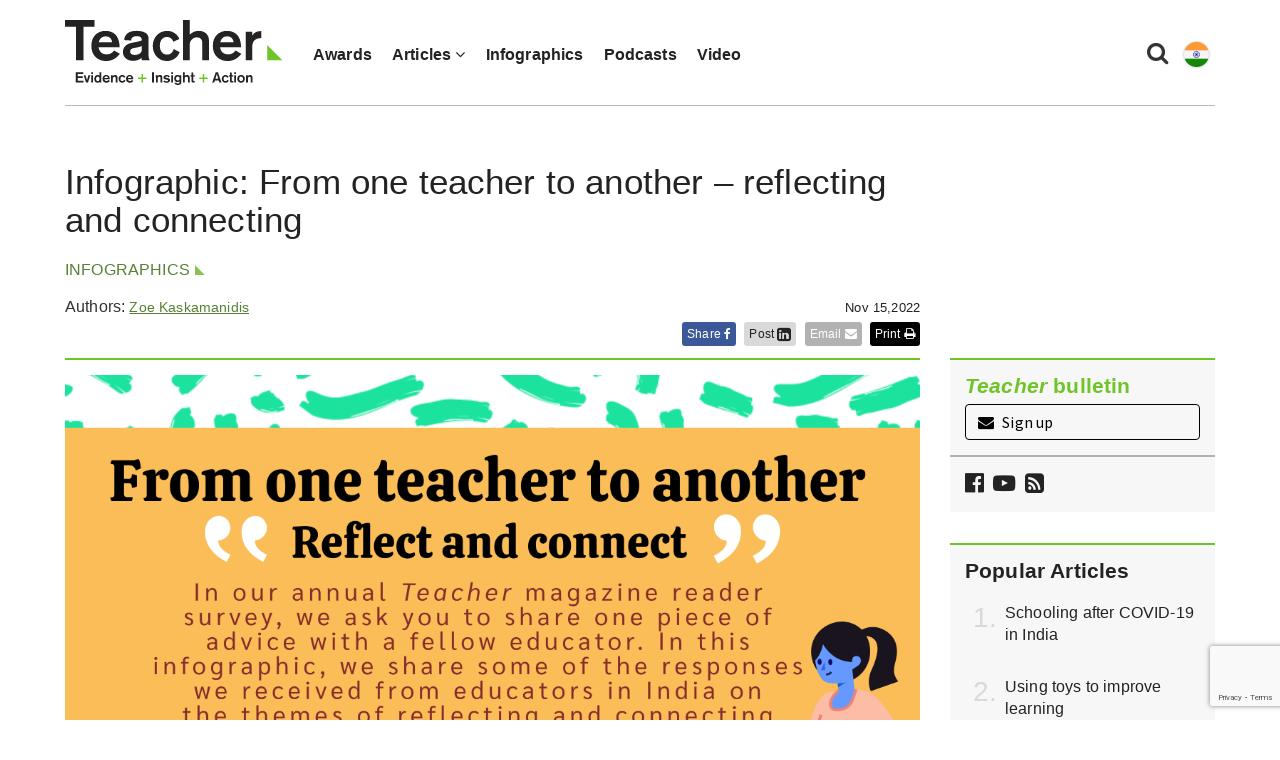

--- FILE ---
content_type: text/html; charset=UTF-8
request_url: https://www.teachermagazine.com/in_en/articles/infographic-from-one-teacher-to-another-reflecting-and-connecting
body_size: 10486
content:
<!DOCTYPE html>
<html lang="en-in">
<head>

    <!-- Google Tag Manager -->
    <script>(function(w,d,s,l,i){w[l]=w[l]||[];w[l].push({'gtm.start':
                new Date().getTime(),event:'gtm.js'});var f=d.getElementsByTagName(s)[0],
            j=d.createElement(s),dl=l!='dataLayer'?'&l='+l:'';j.async=true;j.src=
            'https://www.googletagmanager.com/gtm.js?id='+i+dl;f.parentNode.insertBefore(j,f);
        })(window,document,'script','dataLayer','GTM-N2LVVR9');</script>
    <!-- End Google Tag Manager -->
    <meta charset="utf-8">
    <meta name="viewport" content="width=device-width, initial-scale=1.0">
    <meta name="google-site-verification" content="y-tVNuNCq5NsDF4e4-8HArn54rPF67F41IauGC8kd4I" />
    <link rel="apple-touch-icon" sizes="57x57" href="/assets/images/favicons/teacher.ico/apple-icon-57x57.png">
    <link rel="apple-touch-icon" sizes="60x60" href="/assets/images/favicons/teacher.ico/apple-icon-60x60.png">
    <link rel="apple-touch-icon" sizes="72x72" href="/assets/images/favicons/teacher.ico/apple-icon-72x72.png">
    <link rel="apple-touch-icon" sizes="76x76" href="/assets/images/favicons/teacher.ico/pple-icon-76x76.png">
    <link rel="apple-touch-icon" sizes="114x114" href="/assets/images/favicons/teacher.ico/apple-icon-114x114.png">
    <link rel="apple-touch-icon" sizes="120x120" href="/assets/images/favicons/teacher.ico/apple-icon-120x120.png">
    <link rel="apple-touch-icon" sizes="144x144" href="/assets/images/favicons/teacher.ico/apple-icon-144x144.png">
    <link rel="apple-touch-icon" sizes="152x152" href="/assets/images/favicons/teacher.ico/apple-icon-152x152.png">
    <link rel="apple-touch-icon" sizes="180x180" href="/assets/images/favicons/teacher.ico/apple-icon-180x180.png">
    <link rel="icon" type="image/png" sizes="192x192"  href="/assets/images/favicons/teacher.ico/android-icon-192x192.png">
    <link rel="icon" type="image/png" sizes="32x32" href="/assets/images/favicons/teacher.ico/favicon-32x32.png">
    <link rel="icon" type="image/png" sizes="96x96" href="/assets/images/favicons/teacher.ico/favicon-96x96.png">
    <link rel="icon" type="image/png" sizes="16x16" href="/assets/images/favicons/teacher.ico/favicon-16x16.png">
    <link rel="manifest" href="/assets/images/favicons/teacher.ico/manifest.json">
    <meta name="msapplication-TileColor" content="#ffffff">
    <meta name="msapplication-TileImage" content="/assets/images/favicons/teacher.ico/ms-icon-144x144.png">
    <meta name="msapplication-TileColor" content="#ffffff">
    <meta name="msapplication-TileImage" content="/assets/images/favicons/teacher.ico/ms-icon-144x144.png">

    <link rel="stylesheet" href="https://maxcdn.bootstrapcdn.com/font-awesome/4.7.0/css/font-awesome.min.css" />
    <link href="https://fonts.googleapis.com/css?family=Source+Sans+Pro:300,400,400i,600,600i" rel="stylesheet">


    <link href="/assets/css/teacher/teacher-bootstrap.min.css?v=1763337383" rel="stylesheet" type="text/css">
    <link href="/assets/css/teacher/teacher.min.css?v=1763337383" rel="stylesheet" type="text/css">
    <link href="/assets/css/teacher/well-being.min.css?v=1763337383" rel="stylesheet" type="text/css">
    <script src="https://ajax.googleapis.com/ajax/libs/jquery/1.12.4/jquery.min.js"></script>

                                    <meta name="citation_title" content="Infographic: From one teacher to another – reflecting and connecting">
                                        <meta name="citation_author" content="Zoe Kaskamanidis">
                        <meta name="citation_publication_date" content="2022/11/15">
            
                    

    <link rel="alternate" type="application/rss+xml"
          title="RSS Feed for https://www.teachermagazine.com.au/"
          href="https://feeds.feedburner.com/teacher-feed" />
    <link rel="alternate" type="application/rss+xml"
          title="RSS Feed for https://www.teachermagazine.com.au/columnists/geoff-masters"
          href="https://feeds.feedburner.com/geoff-masters" />
    <link rel="alternate" type="application/rss+xml"
          title="RSS Feed for https://www.teachermagazine.com.au/columnists"
          href="http://feeds.feedburner.com/teacher-columnist-feed" />
<title>Infographic: From one teacher to another – reflecting and connecting…</title><meta name="generator" content="SEOmatic">
<meta name="description" content="In our annual Teacher magazine reader survey, we ask you to share one piece of advice with a fellow educator. In this infographic, we share some of the…">
<meta name="referrer" content="no-referrer-when-downgrade">
<meta name="robots" content="all">
<meta content="TeacherIndiaACER/" property="fb:profile_id">
<meta content="en_IN" property="og:locale">
<meta content="Teacher Magazine" property="og:site_name">
<meta content="website" property="og:type">
<meta content="https://www.teachermagazine.com/in_en/articles/infographic-from-one-teacher-to-another-reflecting-and-connecting" property="og:url">
<meta content="Infographic: From one teacher to another – reflecting and connecting…" property="og:title">
<meta content="In our annual Teacher magazine reader survey, we ask you to share one piece of advice with a fellow educator. In this infographic, we share some of the…" property="og:description">
<meta content="https://www.teachermagazine.com/assets/images/teacher/_1200x630_crop_center-center_82_none/IN-EN-Infographic-From-one-teacher-to-another-reflect-and-connect.png?mtime=1668492800" property="og:image">
<meta content="1200" property="og:image:width">
<meta content="630" property="og:image:height">
<meta content="Infographic: From one teacher to another – reflecting and connecting" property="og:image:alt">
<meta name="twitter:card" content="summary_large_image">
<meta name="twitter:site" content="@TeacherMagIndia">
<meta name="twitter:creator" content="@TeacherMagIndia">
<meta name="twitter:title" content="Infographic: From one teacher to another – reflecting and connecting…">
<meta name="twitter:description" content="In our annual Teacher magazine reader survey, we ask you to share one piece of advice with a fellow educator. In this infographic, we share some of the…">
<meta name="twitter:image" content="https://www.teachermagazine.com/assets/images/teacher/_800x418_crop_center-center_82_none/IN-EN-Infographic-From-one-teacher-to-another-reflect-and-connect.png?mtime=1668492800">
<meta name="twitter:image:width" content="800">
<meta name="twitter:image:height" content="418">
<meta name="twitter:image:alt" content="Infographic: From one teacher to another – reflecting and connecting">
<link href="https://www.teachermagazine.com/in_en/articles/infographic-from-one-teacher-to-another-reflecting-and-connecting" rel="canonical">
<link href="https://www.teachermagazine.com/in_en" rel="home"></head>

<body itemscope itemtype="https://schema.org/WebSite">

<div id="skiptocontent" class="hidden-print"><a href="#page-content" onclick="$('h1:first').attr('tabindex', '-1').focus();return false;">skip to main content</a></div>


    
<div class="container position-relative">

    <nav class="navbar navbar-default ">
        <div class="navbar-header">
            <button type="button" class="navbar-toggle collapsed" data-toggle="collapse" data-target="#navbar" aria-expanded="false" aria-controls="navbar">
                <span class="sr-only">Toggle navigation</span>
                <span class="icon-bar"></span>
                <span class="icon-bar"></span>
                <span class="icon-bar"></span>
            </button>
            <ul class="perma-links">
                <li>
                    <button class="btn-search" data-toggle="modal" data-target="#searchPopup" title="Search"><i class="fa fa-search"></i></button>
                </li>
                <li class="language-dropdown">
                    <button class="btn-language-selector" data-toggle="dropdown">
                        <img src="/assets/images/country-icons/en-IN.svg" alt="AsiaIndia - English">
                    </button>
                    <ul id="site-options" class="dropdown-menu dropdown-menu-right" role="menu" aria-label="Alternative locations and languages">
                        <li><a href="/au_en/"><img src="/assets/images/country-icons/en-AU.svg" alt="Australia - English" aria-hidden="true"> Australia - English</a></li>
                        <li><a href="/sea_en/"><img src="/assets/images/country-icons/id-ID.svg" alt="Southeast Asia - English" aria-hidden="true"> Southeast Asia - English</a></li>
                        <li><a href="/sea_id/"><img src="/assets/images/country-icons/id-ID.svg" alt="Asia Tenggara" aria-hidden="true"> Asia Tenggara - Bahasa</a></li>
                        <li><a href="/in_en/"><img src="/assets/images/country-icons/en-IN.svg" alt="India English" aria-hidden="true"> India - English</a></li>
                    </ul>
                </li>
            </ul>
            <a class="navbar-brand" href="https://www.teachermagazine.com/in_en/">
                                    <img class="img img-responsive" alt="Teacher Magazine Logo - Home link" src="/assets/images/teacher-img/teacher_logo_2020.svg">
                            </a>
        </div>
        <div id="navbar" class="navbar-collapse collapse">
            <ul class="nav navbar-nav">
                                    <li class="  " >
                                            <a href="/au_en/category/storyboard" >Awards</a>
                                        </li>
                                    <li class="dropdown has-children is-active " >
                                            <a href="#" class="dropdown-toggle" data-toggle="dropdown" role="button" aria-haspopup="true" aria-expanded="false">Articles <i class="fa fa-angle-down"></i></a>
                        <ul class="dropdown-menu">
                                                            <li>
                                    <a href="/in_en/articles" class="active" >
                                    All Articles
                                    </a>
                                </li>
                                                            <li>
                                    <a href="/in_en/category/short-articles" class="" >
                                    Short Articles
                                    </a>
                                </li>
                                                            <li>
                                    <a href="/in_en/category/long-reads" class="" >
                                    Long Reads
                                    </a>
                                </li>
                                                            <li>
                                    <a href="/in_en/category/reader-submission" class="" >
                                    Reader Submission
                                    </a>
                                </li>
                                                            <li>
                                    <a href="/in_en/category/early-years" class="" >
                                    Early Years
                                    </a>
                                </li>
                                                            <li>
                                    <a href="/in_en/category/leadership" class="" >
                                    Leadership
                                    </a>
                                </li>
                                                    </ul>
                                        </li>
                                    <li class="  " >
                                            <a href="/in_en/category/infographics" >Infographics</a>
                                        </li>
                                    <li class="  " >
                                            <a href="/in_en/category/audio" >Podcasts</a>
                                        </li>
                                    <li class="  " >
                                            <a href="/in_en/category/video" >Video</a>
                                        </li>
                
            </ul>
        </div><!--/.nav-collapse -->

    </nav>
</div>

<div class="modal fade" id="searchPopup" tabindex="-1" role="dialog" aria-label="Search popup" aria-hidden="true">
    <div class="modal-dialog">
        <div class="modal-content">
            <div class="modal-header">
                <button type="button" class="close" data-dismiss="modal" aria-hidden="true">&times;</button>
                <header class="modal-title" id="searchModalLabel">Search Teacher Magazine </header>
            </div>
            <form action="https://www.teachermagazine.com/in_en/search-results" id="search-form"  >
                <div class="modal-body">
                    <div class="search collapsed">
                        <div class="form-group">
                            <label for="search-keywords">Keyword(s) </label>
                            <input id="search-keywords" class="form-control" type="search" name="keywords" value="">
                        </div>
                    </div>
                </div>
                <div class="modal-footer">
                    <button type="submit" class="btn btn-primary">Search</button>
                </div>
            </form>
        </div><!-- /.modal-content -->
    </div><!-- /.modal-dialog -->
</div><!-- /.modal -->



    
    
    
        
 <div class="container hidden-print">
     <div class="row page-background">
         <div class="col-sm-12 med-padding-top">
              <div class="marketing-box top-banner-marketing-box" data-group="top-banner">
              </div>
          </div>
    </div>
</div>


<div id="page-wrapper" class="container">
    <div class="row page-background">
        <article class="container article-full">

                        
            <div class="row">
                <div class="article-intro col-sm-12 col-md-9">
                    <div id="article-title">
                        <h1>Infographic: From one teacher to another – reflecting and connecting</h1>
                    </div>
                    <div class="med-margin-bottom">
                                                                                                    <a class="category-name" href="https://www.teachermagazine.com/in_en/category/infographics" title="Infographics">Infographics</a>
                                                                                                        </a>
                        <div class="h5 article-date pull-right">Nov 15,2022<div class="hidden view_count_one">0</div></div></div>
                </div>
            </div>

            <div class="row">
                <div class="col-sm-12 col-md-9">
                    <div id="article-header" class="row">
                        <div class="col-xs-12 col-sm-7">
                            <div class="author">
                                <div class="row">
                                    <div class="col-xs-8 col-sm-12 min-margin-bottom">
                                        Authors:
                                                                                                                                                                                                                    <a target="_blank" class="author-link" href="/in_en/authors/zoe-kaskamanidis" title=""  style="color:#578135;">Zoe Kaskamanidis</a>
                                                                                                                                                                                                                        </div>
                                </div>
                            </div>
                        </div>


                        <div class="col-xs-12 col-sm-5 hidden-print">
                            <div class="social-article-icons">
    <a target="_blank" href="https://www.facebook.com/sharer/sharer.php?u=https://www.teachermagazine.com/in_en/articles/infographic-from-one-teacher-to-another-reflecting-and-connecting" onclick="shareToFacebook(this);" class="social-icon-box facebook popup contact-link" title="Share to facebook">Share <i class="fa fa-facebook" aria-hidden="true"></i></a>
    <a href="#" onclick="shareToLinkedIn(event, this);" class="social-icon-box linkedin contact-link">Post <i class="fa fa-linkedin-square fa-lg" aria-hidden="true"></i></a>
    <a href="mailto:?subject= Infographic: From one teacher to another – reflecting and connecting&amp;body=Check out Infographic: From one teacher to another – reflecting and connecting by Teacher Magazine: https://www.teachermagazine.com/in_en/articles/infographic-from-one-teacher-to-another-reflecting-and-connecting" class="social-icon-box email" title="Share Infographic: From one teacher to another – reflecting and connecting by Email">Email <i class="fa fa-envelope" aria-hidden="true"></i></a>
    <a href="javascript:window.print()" class="social-icon-box no-margin-right print" title="Print">Print <i class="fa fa-print" aria-hidden="true"></i></a>
</div>
<script>
    /**
     * Appends the current language to the Facebook share URL.
     * @param anchor
     */
    function shareToFacebook(anchor) {
        var href =  "https://www.facebook.com/sharer/sharer.php?u=https://www.teachermagazine.com/in_en/articles/infographic-from-one-teacher-to-another-reflecting-and-connecting&lang=" + $('html').first().attr('lang');
        $(anchor).attr('href', href);
    }

    /**
     * Opens a LinkedIn share popup for the current page without redirecting the user.
     * @param {Event} event - The click event from the anchor tag.
     * @param {HTMLElement} anchor - The anchor element that triggered the click.
     */
    function shareToLinkedIn(event, anchor) {
        event.preventDefault();
        const lang = document.documentElement.lang || 'en';
        // Get the current page's full URL
        const fullUrl = window.location.href;
        const title = encodeURIComponent(document.title);
        const href = 'https://www.linkedin.com/shareArticle?mini=true' +
            '&url=' + encodeURIComponent(fullUrl) +
            '&title=' + title +
            '&lang=' + encodeURIComponent(lang);
        // Open the LinkedIn share URL in a new popup window (centered)
        window.open(
            href,
            'linkedin-share',
            'width=600,height=500,left=100,top=100,resizable=no,scrollbars=no'
        );
    }
</script>                        </div>
                    </div>


                    <div class="article-body">
                                                    <div class="article-top-border med-margin-bottom hidden-print"></div>
                        
                        <div class="inject-marketing">
                                                            <figure><img src="https://www.teachermagazine.com/assets/images/teacher/IN-EN-Infographic-From-one-teacher-to-another-reflect-and-connect.png" data-image="56510" style="opacity: 1;"></figure>
                                                    </div>

                                                    <div class="call-to-action"><p>Missed out on any of our infographics? Visit the <em>Teacher</em> magazine <a href="https://www.teachermagazine.com/in_en/category/infographics" target="_blank"><strong>infographic archive</strong></a>. All our infographics are also available to download as PDF versions from the <a href="https://research.acer.edu.au/teacher_graphics/" target="_blank"><strong>ACER Repository</strong></a>.</p></div>
                        
                </div>


                <!--  Comments  -->

                    <div class="container">
                        <div class="row">
                            <div class="col-md-9">
                                <button type="button" id="cat-comment-btn-sea" class="btn btn-primary">View comments</button>

                                <div id="cat-comments-sea"></div>
                            </div>
                        </div>
                    </div>

                <!--  related articles  -->

                <div class="col-sm-12">
                        <section id="related-articles" class="hidden-print">
        <h3 class="med-margin-bottom max-margin-top special-heading">Related articles</h3>
        <div class="row">

                            <div class="col-sm-4 related-article-card max-margin-bottom">
                                        <a href="https://www.teachermagazine.com/in_en/articles/being-taught-by-the-same-teacher-twice-the-impact-on-achievement-and-behaviour">
                                                    <img class="img img-responsive med-margin-bottom teacher-border-top  hidden-print" src="https://www.teachermagazine.com/assets/images/teacher/_relatedarticles/EN-IN-Being-taught-by-the-same-teacher.jpg" alt="Being taught by the same teacher twice – the impact on achievement and behaviour" />
                                                <span class="h3">Being taught by the same teacher twice</span>
                    </a>
                 </div>
                            <div class="col-sm-4 related-article-card max-margin-bottom">
                                        <a href="https://www.teachermagazine.com/in_en/articles/retracing-the-story-of-schoolteachers-and-their-changing-status">
                                                    <img class="img img-responsive med-margin-bottom teacher-border-top  hidden-print" src="https://www.teachermagazine.com/assets/images/teacher/_relatedarticles/Retracing-the-story-of-schoolteachers.jpg" alt="Retracing the story of schoolteachers and their changing status" />
                                                <span class="h3">Retracing the story of schoolteachers</span>
                    </a>
                 </div>
                            <div class="col-sm-4 related-article-card max-margin-bottom">
                                        <a href="https://www.teachermagazine.com/in_en/articles/how-to-build-collaborative-relationships-between-families-and-schools">
                                                    <img class="img img-responsive med-margin-bottom teacher-border-top  hidden-print" src="https://www.teachermagazine.com/assets/images/teacher/_relatedarticles/IN-EN_Communicating-with-parents.jpg" alt="How to build collaborative relationships between families and schools" />
                                                <span class="h3">Building family-school relationships</span>
                    </a>
                 </div>
                    </div>
    </section>
                </div>
            </div>


            <!--  side bar  -->
            <aside class="col-sm-12 col-md-3 article-aside-listing">

                
    <div id="aside-newsletter" class="row med-margin-bottom max-margin-top-xs">
        <div class="col-sm-12">
            <div class="grey-card">
                <div class="med-padding-all">
                    <div id="newsletter-sign-up">
                    <span class="h4 no-margin-top med-margin-bottom">
                        <span class="intro-head"><i>Teacher</i> bulletin</span>
                    </span>
                        <a href="#signUp" data-toggle="modal" data-target="#signUp" class="signUp-modal-open btn btn-black-outline btn-block min-margin-top"><i class="fa fa-envelope min-margin-right" aria-hidden="true"></i> Sign up</a></div>
                        
    <!-- FORM: HEAD SECTION -->
<meta http-equiv="Content-Type" content="text/html; charset=utf-8" />
<meta name="referrer" content="no-referrer-when-downgrade">
<!-- THIS SCRIPT NEEDS TO BE LOADED FIRST BEFORE wforms.js -->
<script type="text/javascript" data-for="FA__DOMContentLoadedEventDispatch" src="https://acer.tfaforms.net/js/FA__DOMContentLoadedEventDispatcher.js" defer></script>
<script type="text/javascript">
    document.addEventListener("FA__DOMContentLoaded", function(){
        const FORM_TIME_START = Math.floor((new Date).getTime()/1000);
        let formElement = document.getElementById("tfa_0");
        if (null === formElement) {
            formElement = document.getElementById("0");
        }
        let appendJsTimerElement = function(){
            let formTimeDiff = Math.floor((new Date).getTime()/1000) - FORM_TIME_START;
            let cumulatedTimeElement = document.getElementById("tfa_dbCumulatedTime");
            if (null !== cumulatedTimeElement) {
                let cumulatedTime = parseInt(cumulatedTimeElement.value);
                if (null !== cumulatedTime && cumulatedTime > 0) {
                    formTimeDiff += cumulatedTime;
                }
            }
            let jsTimeInput = document.createElement("input");
            jsTimeInput.setAttribute("type", "hidden");
            jsTimeInput.setAttribute("value", formTimeDiff.toString());
            jsTimeInput.setAttribute("name", "tfa_dbElapsedJsTime");
            jsTimeInput.setAttribute("id", "tfa_dbElapsedJsTime");
            jsTimeInput.setAttribute("autocomplete", "off");
            if (null !== formElement) {
                formElement.appendChild(jsTimeInput);
            }
        };
        if (null !== formElement) {
            if(formElement.addEventListener){
                formElement.addEventListener('submit', appendJsTimerElement, false);
            } else if(formElement.attachEvent){
                formElement.attachEvent('onsubmit', appendJsTimerElement);
            }
        }
    });
</script>

<link href="https://acer.tfaforms.net/dist/form-builder/5.0.0/wforms-layout.css?v=f33e8a3b498a6a16b820c3983b19ddc20ad8ba4f" rel="stylesheet" type="text/css" />

<link href="https://acer.tfaforms.net/uploads/themes/theme-93567.css" rel="stylesheet" type="text/css" />
<link href="https://acer.tfaforms.net/dist/form-builder/5.0.0/wforms-jsonly.css?v=f33e8a3b498a6a16b820c3983b19ddc20ad8ba4f" rel="alternate stylesheet" title="This stylesheet activated by javascript" type="text/css" />
<script type="text/javascript" src="https://acer.tfaforms.net/wForms/3.11/js/wforms.js?v=f33e8a3b498a6a16b820c3983b19ddc20ad8ba4f"></script>
<script type="text/javascript">
    wFORMS.behaviors.prefill.skip = false;
</script>
<script type="text/javascript" src="https://acer.tfaforms.net/wForms/3.11/js/localization-en_GB.js?v=f33e8a3b498a6a16b820c3983b19ddc20ad8ba4f"></script>

<div id="signUp" class="teacher-modal modal" tabindex="-1" role="dialog" aria-labelledby="signUp" aria-hidden="true">
    <div class="modal-dialog">
        <div class="modal-content">
            <div class="modal-header modal-header-background-image">
                <button type="button" class="close signUp-dontshowagain" data-dismiss="modal" aria-hidden="true"><i class="fa fa-times" aria-hidden="true"><span class="sr-only">Close sign up modal.</span></i></button>
            </div>
            <div class="modal-body">
                <div id="myModalLabel" class="h3 modal-title">
                    <span>Sign up to the FREE <i>Teacher</i> bulletin</span>
                </div>
                    <form method="post" action="https://acer.tfaforms.net/api_v2/workflow/processor" class="med-margin-top med-margin-bottom" id="5079692">
                        <div class="row med-margin-bottom">
                            <div class="col-sm-6">
                                <label id="tfa_1-L" class="sr-only" for="tfa_1">First name</label>
                                <input aria-required="true" type="text" id="tfa_1" name="tfa_1" value="" title="First name" class="form-control med-margin-bottom-xs" placeholder="First name *" required/>
                            </div>
                            <div class="col-sm-6">
                                <label for="tfa_2-L" id="tfa_2-L" class="sr-only">Last name *</label>
                                <input id="tfa_2" name="tfa_2" type="text" class="form-control" placeholder="Last name *" required aria-required="true"/>
                            </div>
                        </div>

                        <div class="form-group">
                            <label for="tfa_3" id="tfa_3-L" class="reqMark sr-only">Email *</label>
                            <input placeholder="Email *" id="tfa_3" name="tfa_3" type="email" class="form-control" required aria-required="true"/>
                            <p id="emailError" class="error-message"></p>
                        </div>

                        <div class="heavenstobetsy">
                            <label id="tfa_9-L" class="sr-only heavenstobetsy" for="tfa_9">Website - If you are a human, do not fill in this field</label><br>
                            <input tabindex="-1" type="text" autocomplete="off" id="tfa_9" name="tfa_9" placeholder="Website" value="" title="Website" class="heavenstobetsy">
                        </div>

                                                <fieldset>
                            <label role="button" data-toggle="collapse" data-target="#list-options" aria-expanded="false" aria-controls="list-options" class="med-margin-bottom med-margin-top">Customise which emails you would like to receive <i class="fa fa-chevron-circle-down"></i> </label>
                            <div id="list-options" class="collapse" >
                                <div class="checkbox_wrapper">
                                    <input id="tfa_5" name="tfa_5" type="checkbox" value="tfa_5" checked data-default-value="true" >
                                    <label for="tfa_5">
                                        <span class="l-checkbox"><i>Teacher</i> bulletins</span>
                                        <p>Our weekly newsletter with the latest articles, podcasts, videos and infographics from Teacher.</p>
                                    </label>
                                </div>
                                <div class="checkbox_wrapper">
                                    <input id="tfa_6" name="tfa_6" type="checkbox" value="tfa_6" checked data-default-value="true" >
                                    <label for="tfa_6"  id="tfa_6-L">
                                        <span class="l-checkbox"><i>Teacher</i> partner offers</span>
                                        <p>We carefully select offers of interest from our partners.</p>
                                    </label>
                                </div>
                            </div>
                        </fieldset>
                        <div class="privacy-error"></div>
                        <div class="checkbox">
                            <label class="privacy-label" for="tfa_8">
                                <input type="checkbox" value="tfa_8" class="" id="tfa_8" name="tfa_8" data-conditionals="#submit_button" aria-labelledby="tfa_8-L" data-tfa-labelledby="tfa_7-L tfa_8-L" data-tfa-parent-id="tfa_7">
                                I have read the
                                <a target="_blank" title="Privacy policy" href="/teacher-privacy-statement">Privacy policy</a>
                            </label>
                        </div>
                        <div class="call-to-actions">
                            <div class="actions" id="5079692-A" data-contentid="submit_button">
                                <input type="submit" data-label="Sign up" class="signUp-subscribe btn btn-primary btn-lg med-margin-right" id="submit_button" value="Sign up" data-condition="`#tfa_8`">
                                <a href="#" class="signUp-dontshowagain" id="close" data-dismiss="modal">No thanks</a>
                            </div>
                            <input type="hidden" value="5079692" name="tfa_dbFormId" id="tfa_dbFormId">
                            <input type="hidden" value="" name="tfa_dbResponseId" id="tfa_dbResponseId">
                            <input type="hidden" value="d84c00009d22a44a2fe1fcca9e20ea7e" name="tfa_dbControl" id="tfa_dbControl">
                            <input type="hidden" value="" name="tfa_dbWorkflowSessionUuid" id="tfa_dbWorkflowSessionUuid">
                            <input type="hidden" value="5" name="tfa_dbVersionId" id="tfa_dbVersionId">
                            <input type="hidden" value="" name="tfa_switchedoff" id="tfa_switchedoff">
                        </div>
                    </form>
            </div>
        </div>
    </div>
</div>

<script
        id="analytics-collector-script"
        type="text/javascript"
        src="https://acer.tfaforms.net/dist/analytics/data-collector.b669b669e4e65b402126.js"
        data-customer-id="136249"
        data-endpoint="https://analytics.formassembly.com/v1/traces"
></script>                </div>
                <div class="grey-card-follow med-padding-all">
                    <div class="row">
                        <div class="col-sm-12">
                            <div class="social-icons">
                                <a target="_blank" href="https://www.facebook.com/TeacherIndiaACER/"><i class="fa fa-facebook-official" aria-hidden="true"><span class="sr-only">Follow Teacher on Facebook</span></i></a>
                                <a href="https://www.youtube.com/teacheracer" target="_blank"><i class="fa fa-youtube-play min-margin-left" aria-hidden="true"><span class="sr-only">Watch Teacher on YouTube</span></i></a>
                                  <a tabindex="0"
                                   class=""
                                   role="button"
                                   data-html="true"
                                   data-toggle="popover"
                                   data-placement="bottom"
                                   data-trigger="focus"
                                   data-content="<div><a target='_blank' href='http://feeds.feedburner.com/teacher-feed' title='Follow Teacher Magazine via RSS'>Teacher Magazine</a></div>">
                                      <i class="fa fa-rss-square min-margin-left" aria-hidden="true"><span class="sr-only">Follow Teacher via RSS</span>
                                      </i></a>
                            </div>
                        </div>
                    </div>
                </div>
            </div>
        </div>
    </div>


    <div class="row">
        <div class="col-sm-12">

            <div class="marketing-box" data-group="aside-top"></div>

        </div>
    </div>



    <div class="row med-margin-top med-margin-bottom most-popular">
        <div class="col-sm-12">
            <div class="grey-card med-padding-all">
                                                                <h2 class="h4 no-margin-top med-margin-bottom">Popular Articles</h2>
                <ol class="mp-count">
                                            <li><a href="https://www.teachermagazine.com/in_en/articles/schooling-after-covid-19-challenges-in-india">Schooling after COVID-19 in India</a></li>
                                            <li><a href="https://www.teachermagazine.com/in_en/articles/using-toys-to-improve-learning">Using toys to improve learning</a></li>
                                            <li><a href="https://www.teachermagazine.com/in_en/articles/a-stem-intervention-program-for-students">A STEM intervention program for students</a></li>
                                            <li><a href="https://www.teachermagazine.com/in_en/articles/implementing-a-global-citizenship-education-program-in-your-school">A school-based global citizenship program</a></li>
                                            <li><a href="https://www.teachermagazine.com/in_en/articles/pandemic-teaching-evaluating-and-improving-students-reading-skills">Pandemic teaching – reading skills</a></li>
                                                                            </ol>
            </div>
        </div>
    </div>

    <div class="row">
        <div class="col-sm-12">

            <div class="marketing-box" data-group="aside-middle"></div>

        </div>
    </div>


            </aside>

        </article>
    </div>
</div>
</div>

<script src="https://www.google.com/recaptcha/api.js?render=6LcLOxYqAAAAAKKHi4miP70Zf3G7UtOO0-RgOYAF"></script>

<script>
    $(document).ready(function() {
        $("#cat-comment-btn-sea").click(function() {
            grecaptcha.ready(function() {
                grecaptcha.execute('6LcLOxYqAAAAAKKHi4miP70Zf3G7UtOO0-RgOYAF', {action: 'comment'}).then(function(token) {
                    var data = {
                        entryid: 56509,
                        'g-recaptcha-response': token
                    };
                    data[window.Craft.csrfTokenName] = window.Craft.csrfTokenValue; // Append CSRF Token

                    $.ajax("/in_en/articles/infographic-from-one-teacher-to-another-reflecting-and-connecting/comments", {
                        data: data,
                        dataType: 'html',
                        method: 'POST',
                        success: function(response, status, jqXHR) {
                            $("#cat-comments-sea").html(response);
                            $("#cat-comment-btn-sea").remove();
                        }
                    });
                });
            });
        });

        var entryid = 56509;
        var data = {
            entryId: entryid
        };
        data[window.Craft.csrfTokenName] = window.Craft.csrfTokenValue; // Append CSRF Token
        data['action'] = '/actions/popular-articles/popular-article-main/popular-articles';

        $.post('/actions/popular-articles/popular-article-main/popular-articles', data, function(newHtml) {
            console.log(newHtml);
        });
    });
</script>


<div class="container page-background hidden-print">
    <div class="row"><div class="col-sm-12 col-md-9"><hr></div></div>
    <div class="row med-padding-top max-padding-bottom">
        <div class="col-sm-12 col-md-9">
            <div class="row">
                <div class="marketing-group" data-group="footer">
                    <div class="col-xs-12 col-sm-4 med-margin-bottom-sm med-margin-bottom-xs"><div class="marketing-group-box"></div></div>
                    <div class="col-xs-12 col-sm-4 med-margin-bottom-sm med-margin-bottom-xs"><div class="marketing-group-box"></div></div>
                    <div class="col-xs-12 col-sm-4 min-margin-bottom-sm min-margin-bottom-xs"><div class="marketing-group-box"></div></div>
                </div>
            </div>
        </div>
    </div>
</div>

<div class="keep-up-to-date hidden-print">
    <div class="container">
        <div class="row">
            <div class="col-sm-15">
                <p><a class="facebook-footer" title="Teacher on Facebook" href="https://www.facebook.com/TeacherIndiaACER/" target="_blank"><i class="facebook-color fa fa-facebook-official fa-2x min-margin-right" aria-hidden="true"></i>Facebook</a></p>
            </div>
            <div class="col-sm-15">
                <p><a class="youtube-footer" title="Teacher on YouTube" href="https://www.youtube.com/teacheracer" target="_blank"><i class="youtube-color fa fa-youtube-play fa-2x min-margin-right" aria-hidden="true"></i>YouTube</a></p>
            </div>
        </div>
    </div>
</div>

<footer class="hidden-print">
    <div class="container">
        <div class="row">
            <div class="footer-links-first-row">
                <div class="col-sm-12 max-padding-bottom">
                    <p class="no-margin-all">&copy;2026 <a title="Australian Council for Educational Research" href="https://www.acer.org/" target="_blank">Australian Council for Educational Research</a> &mdash; ACER, official partner of UNESCO</p>
                </div>
            </div>
            <div class="footer-links-second-row">
                <div class="col-sm-12 med-padding-bottom">
                                                                                        <a href="/au_en/comments-policy">Comments Policy</a>
                                                                                            <a href="/au_en/copyright-policy-and-publishing-permissions">Copyright policy and publishing permission</a>
                                                                                            <a href="/in_en/advertise-with-us">Advertise with Teacher</a>
                                                                                                                                                                                                                                                                                                                                    </div>
                <div class="col-sm-12">
                    <a target="_blank" href="https://www.acer.org/privacy">Privacy policy</a>
                                                                                                                                                                                                                                <a href="/in_en/submissions-and-feedback">Submissions and feedback</a>
                                                                                                <a href="/in_en/about-us">Contacts and About Us</a>
                                                                                                <a href="/in_en/teacher-privacy-statement">Teacher Privacy Statement</a>
                                                                                                <a href="/in_en/comments-policy">Comments Policy</a>
                                                                                                <a href="/in_en/corrections-and-clarifications">Corrections and Clarifications</a>
                                                                                                <a href="/in_en/copyright-policy-and-publishing-permissions">Copyright policy and publishing permissions</a>
                                                            </div>
            </div>
        </div>
    </div>
</footer>
<div id="signupmodal-ajax-target">
</div>
<a class="smoothscroll" href="#skiptocontent" id="toTop"><i class="fa fa-chevron-up"><span class="sr-only">Skip to the top of the content.</span></i></a>


<script type="text/javascript" src="https://js.createsend1.com/javascript/copypastesubscribeformlogic.js"></script>
<script defer src="https://maxcdn.bootstrapcdn.com/bootstrap/3.3.5/js/bootstrap.min.js"></script>
<script defer src="https://cdnjs.cloudflare.com/ajax/libs/modernizr/2.8.3/modernizr.min.js"></script>
<script defer src="https://cdn.jsdelivr.net/jquery.validation/1.15.0/jquery.validate.min.js"></script>
<script src="/assets/js/teacher/viewed.min.js?v=1763337386"></script>


<script defer src="/assets/js/teacher/cookie.min.js?v=1763337386"></script>
<script defer src="https://cdnjs.cloudflare.com/ajax/libs/smooth-scroll/12.1.5/js/smooth-scroll.min.js"></script>
<script defer src="/assets/js/teacher/fire-ga-event.min.js?v=1763337386"></script>
<script defer src="/assets/js/teacher/teacher-custom.min.js?v=1763337386"></script>
<script defer src="https://www.acer.org/assets/ext/js/tracker.js"></script>

    <script>

        var sitename = "en-IN";


        
        window.Craft = {"csrfTokenName":"CRAFT_CSRF_TOKEN","csrfTokenValue":"dHJw8iBLQg5--ct22BA8S9ZfE0xnTR2TqPn_3WkXBmfePRiB68cWxSQKXbR3PRt0TLeAPbp3WDG9Cj4HVhxp4NGgu48-f0cmjEkhtoymJ5c="};
        /* When the user clicks on the button,
         toggle between hiding and showing the dropdown content */
        function dropdownfunction() {
            document.getElementById("myDropdown").classList.toggle("show");
        }

        // Close the dropdown if the user clicks outside of it
        window.onclick = function(event) {
            if (!event.target.matches('.dropbtn')) {
                var dropdowns = document.getElementsByClassName("dropdown-content");
                var i;
                for (i = 0; i < dropdowns.length; i++) {
                    var openDropdown = dropdowns[i];
                    if (openDropdown.classList.contains('show')) {
                        openDropdown.classList.remove('show');
                    }
                }
            }
        }

        // new UISearch(document.getElementById('sb-search'));

        // New search UI implementation
        $(".search a").click(function() {
            $(this).parent(".search").toggleClass("collapsed");
            // Make overlay show on click of icon
            // Select input onclick of icon so user can start typing
            // Onclick outside of the input close the input and hide the overlay[


            // $('#search-overlay').fadeIn();
            $('input.search .sb-search-input').focus();

        });



        // Article page marketing container
        $('div.article-body.inject-marketing > *:nth-child(2)').after('<div class="marketing-box hidden-print x" data-group="center-banner"></div>');

        // Single inject via Ajax using Adman.
        $('.marketing-box').each(function(index, el) {
            var group = $(el).attr('data-group');
            if (group == '') { $(el).remove(); }

            $(el).load('https://teacher.acer.edu.au/?ACT=advert' + '&group=' + group +'&site=' +sitename,{}); //dummy data object used to switch to POST method

        });
        // Multiple inject via Ajax using Adman.
        $('.marketing-group').each(function(index, el) {
            var boxes = $(el).find('.marketing-group-box');
            var group = $(el).attr('data-group');
            if (group == '') { $(el).remove(); }
            $.ajax({
                url: 'https://teacher.acer.edu.au/?ACT=advert' + '&group=' + group + '&limit=' + boxes.length +'&site=' +sitename,
                dataType: 'json',
                method:'POST',
                success: function (data) {
                    $(boxes).each(function(box_index, box) {
                        $(box).html(data[box_index]);
                    });
                }
            });
        });

    </script>


<script type="application/ld+json">{"@context":"http://schema.org","@graph":[{"@type":"WebPage","author":{"@id":"#identity"},"copyrightHolder":{"@id":"#identity"},"copyrightYear":"2022","creator":{"@id":"#creator"},"dateCreated":"2022-11-15T17:12:38+11:00","dateModified":"2022-11-15T17:16:32+11:00","datePublished":"2022-11-15T17:12:00+11:00","description":"In our annual Teacher magazine reader survey, we ask you to share one piece of advice with a fellow educator. In this infographic, we share some of the responses we received from educators in India on the themes of reflecting and connecting.","headline":"Infographic: From one teacher to another – reflecting and connecting - Teacher Magazine","image":{"@type":"ImageObject","url":"https://www.teachermagazine.com/assets/images/teacher/_1200x630_crop_center-center_82_none/IN-EN-Infographic-From-one-teacher-to-another-reflect-and-connect.png?mtime=1668492800"},"inLanguage":"en-in","mainEntityOfPage":"https://www.teachermagazine.com/in_en/articles/infographic-from-one-teacher-to-another-reflecting-and-connecting","name":"Infographic: From one teacher to another – reflecting and connecting - Teacher Magazine","publisher":{"@id":"#creator"},"url":"https://www.teachermagazine.com/in_en/articles/infographic-from-one-teacher-to-another-reflecting-and-connecting"},{"@id":"#identity","@type":"Organization"},{"@id":"#creator","@type":"Organization"},{"@type":"BreadcrumbList","description":"Breadcrumbs list","itemListElement":[{"@type":"ListItem","item":"https://www.teachermagazine.com/in_en","name":"Homepage","position":1},{"@type":"ListItem","item":"https://www.teachermagazine.com/in_en/articles/infographic-from-one-teacher-to-another-reflecting-and-connecting","name":"Infographic: From one teacher to another – reflecting and connecting","position":2}],"name":"Breadcrumbs"}]}</script></body>
</html><!-- Cached by Blitz on 2026-01-17T20:24:25+11:00 --><!-- Served by Blitz on 2026-01-17T20:24:25+11:00 -->

--- FILE ---
content_type: text/html; charset=utf-8
request_url: https://www.google.com/recaptcha/api2/anchor?ar=1&k=6LcLOxYqAAAAAKKHi4miP70Zf3G7UtOO0-RgOYAF&co=aHR0cHM6Ly93d3cudGVhY2hlcm1hZ2F6aW5lLmNvbTo0NDM.&hl=en&v=PoyoqOPhxBO7pBk68S4YbpHZ&size=invisible&anchor-ms=120000&execute-ms=30000&cb=e6diwo80n7ix
body_size: 49638
content:
<!DOCTYPE HTML><html dir="ltr" lang="en"><head><meta http-equiv="Content-Type" content="text/html; charset=UTF-8">
<meta http-equiv="X-UA-Compatible" content="IE=edge">
<title>reCAPTCHA</title>
<style type="text/css">
/* cyrillic-ext */
@font-face {
  font-family: 'Roboto';
  font-style: normal;
  font-weight: 400;
  font-stretch: 100%;
  src: url(//fonts.gstatic.com/s/roboto/v48/KFO7CnqEu92Fr1ME7kSn66aGLdTylUAMa3GUBHMdazTgWw.woff2) format('woff2');
  unicode-range: U+0460-052F, U+1C80-1C8A, U+20B4, U+2DE0-2DFF, U+A640-A69F, U+FE2E-FE2F;
}
/* cyrillic */
@font-face {
  font-family: 'Roboto';
  font-style: normal;
  font-weight: 400;
  font-stretch: 100%;
  src: url(//fonts.gstatic.com/s/roboto/v48/KFO7CnqEu92Fr1ME7kSn66aGLdTylUAMa3iUBHMdazTgWw.woff2) format('woff2');
  unicode-range: U+0301, U+0400-045F, U+0490-0491, U+04B0-04B1, U+2116;
}
/* greek-ext */
@font-face {
  font-family: 'Roboto';
  font-style: normal;
  font-weight: 400;
  font-stretch: 100%;
  src: url(//fonts.gstatic.com/s/roboto/v48/KFO7CnqEu92Fr1ME7kSn66aGLdTylUAMa3CUBHMdazTgWw.woff2) format('woff2');
  unicode-range: U+1F00-1FFF;
}
/* greek */
@font-face {
  font-family: 'Roboto';
  font-style: normal;
  font-weight: 400;
  font-stretch: 100%;
  src: url(//fonts.gstatic.com/s/roboto/v48/KFO7CnqEu92Fr1ME7kSn66aGLdTylUAMa3-UBHMdazTgWw.woff2) format('woff2');
  unicode-range: U+0370-0377, U+037A-037F, U+0384-038A, U+038C, U+038E-03A1, U+03A3-03FF;
}
/* math */
@font-face {
  font-family: 'Roboto';
  font-style: normal;
  font-weight: 400;
  font-stretch: 100%;
  src: url(//fonts.gstatic.com/s/roboto/v48/KFO7CnqEu92Fr1ME7kSn66aGLdTylUAMawCUBHMdazTgWw.woff2) format('woff2');
  unicode-range: U+0302-0303, U+0305, U+0307-0308, U+0310, U+0312, U+0315, U+031A, U+0326-0327, U+032C, U+032F-0330, U+0332-0333, U+0338, U+033A, U+0346, U+034D, U+0391-03A1, U+03A3-03A9, U+03B1-03C9, U+03D1, U+03D5-03D6, U+03F0-03F1, U+03F4-03F5, U+2016-2017, U+2034-2038, U+203C, U+2040, U+2043, U+2047, U+2050, U+2057, U+205F, U+2070-2071, U+2074-208E, U+2090-209C, U+20D0-20DC, U+20E1, U+20E5-20EF, U+2100-2112, U+2114-2115, U+2117-2121, U+2123-214F, U+2190, U+2192, U+2194-21AE, U+21B0-21E5, U+21F1-21F2, U+21F4-2211, U+2213-2214, U+2216-22FF, U+2308-230B, U+2310, U+2319, U+231C-2321, U+2336-237A, U+237C, U+2395, U+239B-23B7, U+23D0, U+23DC-23E1, U+2474-2475, U+25AF, U+25B3, U+25B7, U+25BD, U+25C1, U+25CA, U+25CC, U+25FB, U+266D-266F, U+27C0-27FF, U+2900-2AFF, U+2B0E-2B11, U+2B30-2B4C, U+2BFE, U+3030, U+FF5B, U+FF5D, U+1D400-1D7FF, U+1EE00-1EEFF;
}
/* symbols */
@font-face {
  font-family: 'Roboto';
  font-style: normal;
  font-weight: 400;
  font-stretch: 100%;
  src: url(//fonts.gstatic.com/s/roboto/v48/KFO7CnqEu92Fr1ME7kSn66aGLdTylUAMaxKUBHMdazTgWw.woff2) format('woff2');
  unicode-range: U+0001-000C, U+000E-001F, U+007F-009F, U+20DD-20E0, U+20E2-20E4, U+2150-218F, U+2190, U+2192, U+2194-2199, U+21AF, U+21E6-21F0, U+21F3, U+2218-2219, U+2299, U+22C4-22C6, U+2300-243F, U+2440-244A, U+2460-24FF, U+25A0-27BF, U+2800-28FF, U+2921-2922, U+2981, U+29BF, U+29EB, U+2B00-2BFF, U+4DC0-4DFF, U+FFF9-FFFB, U+10140-1018E, U+10190-1019C, U+101A0, U+101D0-101FD, U+102E0-102FB, U+10E60-10E7E, U+1D2C0-1D2D3, U+1D2E0-1D37F, U+1F000-1F0FF, U+1F100-1F1AD, U+1F1E6-1F1FF, U+1F30D-1F30F, U+1F315, U+1F31C, U+1F31E, U+1F320-1F32C, U+1F336, U+1F378, U+1F37D, U+1F382, U+1F393-1F39F, U+1F3A7-1F3A8, U+1F3AC-1F3AF, U+1F3C2, U+1F3C4-1F3C6, U+1F3CA-1F3CE, U+1F3D4-1F3E0, U+1F3ED, U+1F3F1-1F3F3, U+1F3F5-1F3F7, U+1F408, U+1F415, U+1F41F, U+1F426, U+1F43F, U+1F441-1F442, U+1F444, U+1F446-1F449, U+1F44C-1F44E, U+1F453, U+1F46A, U+1F47D, U+1F4A3, U+1F4B0, U+1F4B3, U+1F4B9, U+1F4BB, U+1F4BF, U+1F4C8-1F4CB, U+1F4D6, U+1F4DA, U+1F4DF, U+1F4E3-1F4E6, U+1F4EA-1F4ED, U+1F4F7, U+1F4F9-1F4FB, U+1F4FD-1F4FE, U+1F503, U+1F507-1F50B, U+1F50D, U+1F512-1F513, U+1F53E-1F54A, U+1F54F-1F5FA, U+1F610, U+1F650-1F67F, U+1F687, U+1F68D, U+1F691, U+1F694, U+1F698, U+1F6AD, U+1F6B2, U+1F6B9-1F6BA, U+1F6BC, U+1F6C6-1F6CF, U+1F6D3-1F6D7, U+1F6E0-1F6EA, U+1F6F0-1F6F3, U+1F6F7-1F6FC, U+1F700-1F7FF, U+1F800-1F80B, U+1F810-1F847, U+1F850-1F859, U+1F860-1F887, U+1F890-1F8AD, U+1F8B0-1F8BB, U+1F8C0-1F8C1, U+1F900-1F90B, U+1F93B, U+1F946, U+1F984, U+1F996, U+1F9E9, U+1FA00-1FA6F, U+1FA70-1FA7C, U+1FA80-1FA89, U+1FA8F-1FAC6, U+1FACE-1FADC, U+1FADF-1FAE9, U+1FAF0-1FAF8, U+1FB00-1FBFF;
}
/* vietnamese */
@font-face {
  font-family: 'Roboto';
  font-style: normal;
  font-weight: 400;
  font-stretch: 100%;
  src: url(//fonts.gstatic.com/s/roboto/v48/KFO7CnqEu92Fr1ME7kSn66aGLdTylUAMa3OUBHMdazTgWw.woff2) format('woff2');
  unicode-range: U+0102-0103, U+0110-0111, U+0128-0129, U+0168-0169, U+01A0-01A1, U+01AF-01B0, U+0300-0301, U+0303-0304, U+0308-0309, U+0323, U+0329, U+1EA0-1EF9, U+20AB;
}
/* latin-ext */
@font-face {
  font-family: 'Roboto';
  font-style: normal;
  font-weight: 400;
  font-stretch: 100%;
  src: url(//fonts.gstatic.com/s/roboto/v48/KFO7CnqEu92Fr1ME7kSn66aGLdTylUAMa3KUBHMdazTgWw.woff2) format('woff2');
  unicode-range: U+0100-02BA, U+02BD-02C5, U+02C7-02CC, U+02CE-02D7, U+02DD-02FF, U+0304, U+0308, U+0329, U+1D00-1DBF, U+1E00-1E9F, U+1EF2-1EFF, U+2020, U+20A0-20AB, U+20AD-20C0, U+2113, U+2C60-2C7F, U+A720-A7FF;
}
/* latin */
@font-face {
  font-family: 'Roboto';
  font-style: normal;
  font-weight: 400;
  font-stretch: 100%;
  src: url(//fonts.gstatic.com/s/roboto/v48/KFO7CnqEu92Fr1ME7kSn66aGLdTylUAMa3yUBHMdazQ.woff2) format('woff2');
  unicode-range: U+0000-00FF, U+0131, U+0152-0153, U+02BB-02BC, U+02C6, U+02DA, U+02DC, U+0304, U+0308, U+0329, U+2000-206F, U+20AC, U+2122, U+2191, U+2193, U+2212, U+2215, U+FEFF, U+FFFD;
}
/* cyrillic-ext */
@font-face {
  font-family: 'Roboto';
  font-style: normal;
  font-weight: 500;
  font-stretch: 100%;
  src: url(//fonts.gstatic.com/s/roboto/v48/KFO7CnqEu92Fr1ME7kSn66aGLdTylUAMa3GUBHMdazTgWw.woff2) format('woff2');
  unicode-range: U+0460-052F, U+1C80-1C8A, U+20B4, U+2DE0-2DFF, U+A640-A69F, U+FE2E-FE2F;
}
/* cyrillic */
@font-face {
  font-family: 'Roboto';
  font-style: normal;
  font-weight: 500;
  font-stretch: 100%;
  src: url(//fonts.gstatic.com/s/roboto/v48/KFO7CnqEu92Fr1ME7kSn66aGLdTylUAMa3iUBHMdazTgWw.woff2) format('woff2');
  unicode-range: U+0301, U+0400-045F, U+0490-0491, U+04B0-04B1, U+2116;
}
/* greek-ext */
@font-face {
  font-family: 'Roboto';
  font-style: normal;
  font-weight: 500;
  font-stretch: 100%;
  src: url(//fonts.gstatic.com/s/roboto/v48/KFO7CnqEu92Fr1ME7kSn66aGLdTylUAMa3CUBHMdazTgWw.woff2) format('woff2');
  unicode-range: U+1F00-1FFF;
}
/* greek */
@font-face {
  font-family: 'Roboto';
  font-style: normal;
  font-weight: 500;
  font-stretch: 100%;
  src: url(//fonts.gstatic.com/s/roboto/v48/KFO7CnqEu92Fr1ME7kSn66aGLdTylUAMa3-UBHMdazTgWw.woff2) format('woff2');
  unicode-range: U+0370-0377, U+037A-037F, U+0384-038A, U+038C, U+038E-03A1, U+03A3-03FF;
}
/* math */
@font-face {
  font-family: 'Roboto';
  font-style: normal;
  font-weight: 500;
  font-stretch: 100%;
  src: url(//fonts.gstatic.com/s/roboto/v48/KFO7CnqEu92Fr1ME7kSn66aGLdTylUAMawCUBHMdazTgWw.woff2) format('woff2');
  unicode-range: U+0302-0303, U+0305, U+0307-0308, U+0310, U+0312, U+0315, U+031A, U+0326-0327, U+032C, U+032F-0330, U+0332-0333, U+0338, U+033A, U+0346, U+034D, U+0391-03A1, U+03A3-03A9, U+03B1-03C9, U+03D1, U+03D5-03D6, U+03F0-03F1, U+03F4-03F5, U+2016-2017, U+2034-2038, U+203C, U+2040, U+2043, U+2047, U+2050, U+2057, U+205F, U+2070-2071, U+2074-208E, U+2090-209C, U+20D0-20DC, U+20E1, U+20E5-20EF, U+2100-2112, U+2114-2115, U+2117-2121, U+2123-214F, U+2190, U+2192, U+2194-21AE, U+21B0-21E5, U+21F1-21F2, U+21F4-2211, U+2213-2214, U+2216-22FF, U+2308-230B, U+2310, U+2319, U+231C-2321, U+2336-237A, U+237C, U+2395, U+239B-23B7, U+23D0, U+23DC-23E1, U+2474-2475, U+25AF, U+25B3, U+25B7, U+25BD, U+25C1, U+25CA, U+25CC, U+25FB, U+266D-266F, U+27C0-27FF, U+2900-2AFF, U+2B0E-2B11, U+2B30-2B4C, U+2BFE, U+3030, U+FF5B, U+FF5D, U+1D400-1D7FF, U+1EE00-1EEFF;
}
/* symbols */
@font-face {
  font-family: 'Roboto';
  font-style: normal;
  font-weight: 500;
  font-stretch: 100%;
  src: url(//fonts.gstatic.com/s/roboto/v48/KFO7CnqEu92Fr1ME7kSn66aGLdTylUAMaxKUBHMdazTgWw.woff2) format('woff2');
  unicode-range: U+0001-000C, U+000E-001F, U+007F-009F, U+20DD-20E0, U+20E2-20E4, U+2150-218F, U+2190, U+2192, U+2194-2199, U+21AF, U+21E6-21F0, U+21F3, U+2218-2219, U+2299, U+22C4-22C6, U+2300-243F, U+2440-244A, U+2460-24FF, U+25A0-27BF, U+2800-28FF, U+2921-2922, U+2981, U+29BF, U+29EB, U+2B00-2BFF, U+4DC0-4DFF, U+FFF9-FFFB, U+10140-1018E, U+10190-1019C, U+101A0, U+101D0-101FD, U+102E0-102FB, U+10E60-10E7E, U+1D2C0-1D2D3, U+1D2E0-1D37F, U+1F000-1F0FF, U+1F100-1F1AD, U+1F1E6-1F1FF, U+1F30D-1F30F, U+1F315, U+1F31C, U+1F31E, U+1F320-1F32C, U+1F336, U+1F378, U+1F37D, U+1F382, U+1F393-1F39F, U+1F3A7-1F3A8, U+1F3AC-1F3AF, U+1F3C2, U+1F3C4-1F3C6, U+1F3CA-1F3CE, U+1F3D4-1F3E0, U+1F3ED, U+1F3F1-1F3F3, U+1F3F5-1F3F7, U+1F408, U+1F415, U+1F41F, U+1F426, U+1F43F, U+1F441-1F442, U+1F444, U+1F446-1F449, U+1F44C-1F44E, U+1F453, U+1F46A, U+1F47D, U+1F4A3, U+1F4B0, U+1F4B3, U+1F4B9, U+1F4BB, U+1F4BF, U+1F4C8-1F4CB, U+1F4D6, U+1F4DA, U+1F4DF, U+1F4E3-1F4E6, U+1F4EA-1F4ED, U+1F4F7, U+1F4F9-1F4FB, U+1F4FD-1F4FE, U+1F503, U+1F507-1F50B, U+1F50D, U+1F512-1F513, U+1F53E-1F54A, U+1F54F-1F5FA, U+1F610, U+1F650-1F67F, U+1F687, U+1F68D, U+1F691, U+1F694, U+1F698, U+1F6AD, U+1F6B2, U+1F6B9-1F6BA, U+1F6BC, U+1F6C6-1F6CF, U+1F6D3-1F6D7, U+1F6E0-1F6EA, U+1F6F0-1F6F3, U+1F6F7-1F6FC, U+1F700-1F7FF, U+1F800-1F80B, U+1F810-1F847, U+1F850-1F859, U+1F860-1F887, U+1F890-1F8AD, U+1F8B0-1F8BB, U+1F8C0-1F8C1, U+1F900-1F90B, U+1F93B, U+1F946, U+1F984, U+1F996, U+1F9E9, U+1FA00-1FA6F, U+1FA70-1FA7C, U+1FA80-1FA89, U+1FA8F-1FAC6, U+1FACE-1FADC, U+1FADF-1FAE9, U+1FAF0-1FAF8, U+1FB00-1FBFF;
}
/* vietnamese */
@font-face {
  font-family: 'Roboto';
  font-style: normal;
  font-weight: 500;
  font-stretch: 100%;
  src: url(//fonts.gstatic.com/s/roboto/v48/KFO7CnqEu92Fr1ME7kSn66aGLdTylUAMa3OUBHMdazTgWw.woff2) format('woff2');
  unicode-range: U+0102-0103, U+0110-0111, U+0128-0129, U+0168-0169, U+01A0-01A1, U+01AF-01B0, U+0300-0301, U+0303-0304, U+0308-0309, U+0323, U+0329, U+1EA0-1EF9, U+20AB;
}
/* latin-ext */
@font-face {
  font-family: 'Roboto';
  font-style: normal;
  font-weight: 500;
  font-stretch: 100%;
  src: url(//fonts.gstatic.com/s/roboto/v48/KFO7CnqEu92Fr1ME7kSn66aGLdTylUAMa3KUBHMdazTgWw.woff2) format('woff2');
  unicode-range: U+0100-02BA, U+02BD-02C5, U+02C7-02CC, U+02CE-02D7, U+02DD-02FF, U+0304, U+0308, U+0329, U+1D00-1DBF, U+1E00-1E9F, U+1EF2-1EFF, U+2020, U+20A0-20AB, U+20AD-20C0, U+2113, U+2C60-2C7F, U+A720-A7FF;
}
/* latin */
@font-face {
  font-family: 'Roboto';
  font-style: normal;
  font-weight: 500;
  font-stretch: 100%;
  src: url(//fonts.gstatic.com/s/roboto/v48/KFO7CnqEu92Fr1ME7kSn66aGLdTylUAMa3yUBHMdazQ.woff2) format('woff2');
  unicode-range: U+0000-00FF, U+0131, U+0152-0153, U+02BB-02BC, U+02C6, U+02DA, U+02DC, U+0304, U+0308, U+0329, U+2000-206F, U+20AC, U+2122, U+2191, U+2193, U+2212, U+2215, U+FEFF, U+FFFD;
}
/* cyrillic-ext */
@font-face {
  font-family: 'Roboto';
  font-style: normal;
  font-weight: 900;
  font-stretch: 100%;
  src: url(//fonts.gstatic.com/s/roboto/v48/KFO7CnqEu92Fr1ME7kSn66aGLdTylUAMa3GUBHMdazTgWw.woff2) format('woff2');
  unicode-range: U+0460-052F, U+1C80-1C8A, U+20B4, U+2DE0-2DFF, U+A640-A69F, U+FE2E-FE2F;
}
/* cyrillic */
@font-face {
  font-family: 'Roboto';
  font-style: normal;
  font-weight: 900;
  font-stretch: 100%;
  src: url(//fonts.gstatic.com/s/roboto/v48/KFO7CnqEu92Fr1ME7kSn66aGLdTylUAMa3iUBHMdazTgWw.woff2) format('woff2');
  unicode-range: U+0301, U+0400-045F, U+0490-0491, U+04B0-04B1, U+2116;
}
/* greek-ext */
@font-face {
  font-family: 'Roboto';
  font-style: normal;
  font-weight: 900;
  font-stretch: 100%;
  src: url(//fonts.gstatic.com/s/roboto/v48/KFO7CnqEu92Fr1ME7kSn66aGLdTylUAMa3CUBHMdazTgWw.woff2) format('woff2');
  unicode-range: U+1F00-1FFF;
}
/* greek */
@font-face {
  font-family: 'Roboto';
  font-style: normal;
  font-weight: 900;
  font-stretch: 100%;
  src: url(//fonts.gstatic.com/s/roboto/v48/KFO7CnqEu92Fr1ME7kSn66aGLdTylUAMa3-UBHMdazTgWw.woff2) format('woff2');
  unicode-range: U+0370-0377, U+037A-037F, U+0384-038A, U+038C, U+038E-03A1, U+03A3-03FF;
}
/* math */
@font-face {
  font-family: 'Roboto';
  font-style: normal;
  font-weight: 900;
  font-stretch: 100%;
  src: url(//fonts.gstatic.com/s/roboto/v48/KFO7CnqEu92Fr1ME7kSn66aGLdTylUAMawCUBHMdazTgWw.woff2) format('woff2');
  unicode-range: U+0302-0303, U+0305, U+0307-0308, U+0310, U+0312, U+0315, U+031A, U+0326-0327, U+032C, U+032F-0330, U+0332-0333, U+0338, U+033A, U+0346, U+034D, U+0391-03A1, U+03A3-03A9, U+03B1-03C9, U+03D1, U+03D5-03D6, U+03F0-03F1, U+03F4-03F5, U+2016-2017, U+2034-2038, U+203C, U+2040, U+2043, U+2047, U+2050, U+2057, U+205F, U+2070-2071, U+2074-208E, U+2090-209C, U+20D0-20DC, U+20E1, U+20E5-20EF, U+2100-2112, U+2114-2115, U+2117-2121, U+2123-214F, U+2190, U+2192, U+2194-21AE, U+21B0-21E5, U+21F1-21F2, U+21F4-2211, U+2213-2214, U+2216-22FF, U+2308-230B, U+2310, U+2319, U+231C-2321, U+2336-237A, U+237C, U+2395, U+239B-23B7, U+23D0, U+23DC-23E1, U+2474-2475, U+25AF, U+25B3, U+25B7, U+25BD, U+25C1, U+25CA, U+25CC, U+25FB, U+266D-266F, U+27C0-27FF, U+2900-2AFF, U+2B0E-2B11, U+2B30-2B4C, U+2BFE, U+3030, U+FF5B, U+FF5D, U+1D400-1D7FF, U+1EE00-1EEFF;
}
/* symbols */
@font-face {
  font-family: 'Roboto';
  font-style: normal;
  font-weight: 900;
  font-stretch: 100%;
  src: url(//fonts.gstatic.com/s/roboto/v48/KFO7CnqEu92Fr1ME7kSn66aGLdTylUAMaxKUBHMdazTgWw.woff2) format('woff2');
  unicode-range: U+0001-000C, U+000E-001F, U+007F-009F, U+20DD-20E0, U+20E2-20E4, U+2150-218F, U+2190, U+2192, U+2194-2199, U+21AF, U+21E6-21F0, U+21F3, U+2218-2219, U+2299, U+22C4-22C6, U+2300-243F, U+2440-244A, U+2460-24FF, U+25A0-27BF, U+2800-28FF, U+2921-2922, U+2981, U+29BF, U+29EB, U+2B00-2BFF, U+4DC0-4DFF, U+FFF9-FFFB, U+10140-1018E, U+10190-1019C, U+101A0, U+101D0-101FD, U+102E0-102FB, U+10E60-10E7E, U+1D2C0-1D2D3, U+1D2E0-1D37F, U+1F000-1F0FF, U+1F100-1F1AD, U+1F1E6-1F1FF, U+1F30D-1F30F, U+1F315, U+1F31C, U+1F31E, U+1F320-1F32C, U+1F336, U+1F378, U+1F37D, U+1F382, U+1F393-1F39F, U+1F3A7-1F3A8, U+1F3AC-1F3AF, U+1F3C2, U+1F3C4-1F3C6, U+1F3CA-1F3CE, U+1F3D4-1F3E0, U+1F3ED, U+1F3F1-1F3F3, U+1F3F5-1F3F7, U+1F408, U+1F415, U+1F41F, U+1F426, U+1F43F, U+1F441-1F442, U+1F444, U+1F446-1F449, U+1F44C-1F44E, U+1F453, U+1F46A, U+1F47D, U+1F4A3, U+1F4B0, U+1F4B3, U+1F4B9, U+1F4BB, U+1F4BF, U+1F4C8-1F4CB, U+1F4D6, U+1F4DA, U+1F4DF, U+1F4E3-1F4E6, U+1F4EA-1F4ED, U+1F4F7, U+1F4F9-1F4FB, U+1F4FD-1F4FE, U+1F503, U+1F507-1F50B, U+1F50D, U+1F512-1F513, U+1F53E-1F54A, U+1F54F-1F5FA, U+1F610, U+1F650-1F67F, U+1F687, U+1F68D, U+1F691, U+1F694, U+1F698, U+1F6AD, U+1F6B2, U+1F6B9-1F6BA, U+1F6BC, U+1F6C6-1F6CF, U+1F6D3-1F6D7, U+1F6E0-1F6EA, U+1F6F0-1F6F3, U+1F6F7-1F6FC, U+1F700-1F7FF, U+1F800-1F80B, U+1F810-1F847, U+1F850-1F859, U+1F860-1F887, U+1F890-1F8AD, U+1F8B0-1F8BB, U+1F8C0-1F8C1, U+1F900-1F90B, U+1F93B, U+1F946, U+1F984, U+1F996, U+1F9E9, U+1FA00-1FA6F, U+1FA70-1FA7C, U+1FA80-1FA89, U+1FA8F-1FAC6, U+1FACE-1FADC, U+1FADF-1FAE9, U+1FAF0-1FAF8, U+1FB00-1FBFF;
}
/* vietnamese */
@font-face {
  font-family: 'Roboto';
  font-style: normal;
  font-weight: 900;
  font-stretch: 100%;
  src: url(//fonts.gstatic.com/s/roboto/v48/KFO7CnqEu92Fr1ME7kSn66aGLdTylUAMa3OUBHMdazTgWw.woff2) format('woff2');
  unicode-range: U+0102-0103, U+0110-0111, U+0128-0129, U+0168-0169, U+01A0-01A1, U+01AF-01B0, U+0300-0301, U+0303-0304, U+0308-0309, U+0323, U+0329, U+1EA0-1EF9, U+20AB;
}
/* latin-ext */
@font-face {
  font-family: 'Roboto';
  font-style: normal;
  font-weight: 900;
  font-stretch: 100%;
  src: url(//fonts.gstatic.com/s/roboto/v48/KFO7CnqEu92Fr1ME7kSn66aGLdTylUAMa3KUBHMdazTgWw.woff2) format('woff2');
  unicode-range: U+0100-02BA, U+02BD-02C5, U+02C7-02CC, U+02CE-02D7, U+02DD-02FF, U+0304, U+0308, U+0329, U+1D00-1DBF, U+1E00-1E9F, U+1EF2-1EFF, U+2020, U+20A0-20AB, U+20AD-20C0, U+2113, U+2C60-2C7F, U+A720-A7FF;
}
/* latin */
@font-face {
  font-family: 'Roboto';
  font-style: normal;
  font-weight: 900;
  font-stretch: 100%;
  src: url(//fonts.gstatic.com/s/roboto/v48/KFO7CnqEu92Fr1ME7kSn66aGLdTylUAMa3yUBHMdazQ.woff2) format('woff2');
  unicode-range: U+0000-00FF, U+0131, U+0152-0153, U+02BB-02BC, U+02C6, U+02DA, U+02DC, U+0304, U+0308, U+0329, U+2000-206F, U+20AC, U+2122, U+2191, U+2193, U+2212, U+2215, U+FEFF, U+FFFD;
}

</style>
<link rel="stylesheet" type="text/css" href="https://www.gstatic.com/recaptcha/releases/PoyoqOPhxBO7pBk68S4YbpHZ/styles__ltr.css">
<script nonce="1Hir1Kjy_POcsG-13eFVbg" type="text/javascript">window['__recaptcha_api'] = 'https://www.google.com/recaptcha/api2/';</script>
<script type="text/javascript" src="https://www.gstatic.com/recaptcha/releases/PoyoqOPhxBO7pBk68S4YbpHZ/recaptcha__en.js" nonce="1Hir1Kjy_POcsG-13eFVbg">
      
    </script></head>
<body><div id="rc-anchor-alert" class="rc-anchor-alert"></div>
<input type="hidden" id="recaptcha-token" value="[base64]">
<script type="text/javascript" nonce="1Hir1Kjy_POcsG-13eFVbg">
      recaptcha.anchor.Main.init("[\x22ainput\x22,[\x22bgdata\x22,\x22\x22,\[base64]/[base64]/[base64]/KE4oMTI0LHYsdi5HKSxMWihsLHYpKTpOKDEyNCx2LGwpLFYpLHYpLFQpKSxGKDE3MSx2KX0scjc9ZnVuY3Rpb24obCl7cmV0dXJuIGx9LEM9ZnVuY3Rpb24obCxWLHYpe04odixsLFYpLFZbYWtdPTI3OTZ9LG49ZnVuY3Rpb24obCxWKXtWLlg9KChWLlg/[base64]/[base64]/[base64]/[base64]/[base64]/[base64]/[base64]/[base64]/[base64]/[base64]/[base64]\\u003d\x22,\[base64]\\u003d\x22,\x22bHIPC3XCsAZhag/[base64]/CgMKJC3wjwrZSRCFrwr9lBMOewpdlXsOKwoXCpGl2wpXDlsOrw6kxdQl9N8O2fStrwr1uKsKEw7XCvcKWw4AqwqrDmWNVwr9OwpVdbQoINMOIFk/DgDzCgsOHw7w1w4Fjw65fYnpCMsKlLgvCksK5Z8OHHV1dTg/DjnVQwq3DkVN5BsKVw5BAwq5Tw40Pwo1ad0xIHcO1c8Odw5hwwoZHw6rDpcKyEMKNwodzKggAQsKBwr1zODYmZCITwozDicOfO8KsNcOLACzChwfCgcOeDcK1HV1xw4bDjMOuS8OzwpotPcKtM3DCuMO7w53ClWnCgjZFw6/CgcO6w68qXkN2PcKwCQnCnCHCoEURwrXDt8O3w5jDhBbDpyB4JgVHfMKPwqstEcO7w71RwqJ5KcKPwqjDosOvw5o+w7XCgQprGAvCpcOXw7hBXcKEw6rDhMKDw73CmAo/[base64]/CoMK+wpVEDy3CncK5w5HDpUlzHsKSw43CtxRAwrNMPUwiwo0kOGbDpm0tw7ooFkxzwrrCoUQ9wo5VDcK/RArDvXPClMOTw6HDmMK8dcKtwpsEwpXCo8KbwoxoNcO8woTClsKJFcK6awPDnsOEOx/Dl2tbL8KDwr7Ci8OcR8K2QcKCwp7Cp3vDvxrDlQrCuQ7CrMOZLDo1w4tyw6HDncK8O3/[base64]/DmMOuVGPDl8KIEF4/wrNBI8O2w4jCsDzCr1/[base64]/[base64]/[base64]/CtMOsd2HChBjDjsKawofCosKtFQbCqW3Dg1nCnsOnOlTDvAsnCzLCjh45w6XDgsOTfT3Dqxgmw7XCssKqw4bCpcKATHllUw87J8KPwpFsEcOMM1wjw7Idw4zCoyLDvsO/w5M8aUlrwqp/w4Jtw7/DqT3ClcOCw4oVwpsLw7jDrkJQHmrDsxvClUFTAiE7esKpwqZEbsOawpTCgsKbLsOUwp3CqcOlETp1EgXDmsObw5c/X0nDhxQ6CjImM8O0NA7CpsKAw5c6bRdLSQ/[base64]/HwJmW0FBVCdnFnXCo1bDkMKqFh/DpSDDoUPCgS7Dti3DgxLDpR7DgcOyFMK3MmTDlMKZZ2UNPhp8XB/CsWc9ayhbLcKgw67Dp8KLTMOVZMOSHsKrfyonTm0rwo7CvcKzG0ZYwo/Dn3HCv8K9w4XCqRDDo0QXw6FvwowJEcKDwonDn3kJwovChGXCncKLO8Ogw61/[base64]/[base64]/[base64]/DhEduw6Jmw57CiBrCl8ODdcOsNAHDrcKfw6LDgzBYwpZoaTwHw5xFfsK6YcKdw5c3JV12wpseZF3Cp2A/acOBTk0DXsKGwpHCny5SOMKBV8KGSsOHEQPDqHPDu8OHwp7CocKewq7DpsOjZ8Kkwr0PbMO7w6o/wpfCuiAJwqhPw7fDrQLDvTxrP8OpDcOAXQkwwoVAO8KuKsOLTwJ7MHjDginDqELDgCLDpcOzNsOlwo/DgB1fw5MjXsKRPgfCucOFw6tfZAh0w7IFw6RJb8Oswq4NL2HCiAITwqpUwoA4f0oxw6bDq8ONb3HCsCHDvsKNZMKMKMKLPhFAccK5w5TCvMKIwpZPVcKNwqpWKg9AdxvDqcOWwrN5wqJoAcOvw4BGOn1dDD/Diy9SwrXCmMKDw73ChXRew6MlbRjCjsKZJllxwr7Cs8KOTQVEFHnDucOkw6Amw6fDmsKeD2EbwoIZS8OXRcOgYCnDqDIKw4dcw6vDhcKxOcOAZC8uw7PDqklow7/[base64]/DhAZnwrBQCz7DicKRAmV+CRLDk8OQwpJ7MMKLw7HCq8OVw5rDhSQEXT3CjcKswqHDrHMgwo/DkMOuwpkowoXDi8KAwqDDqcKQTih0wpLCmVvCqHoiw7jCpcKdw5BsH8Kjw6wPK8KMwpxfNsOewoXDtsK3asO3RsKMwo3CiBnDuMKdw5h0f8ONcMOsdMO4wqvDvsOLTMO8MBDDigF/w41fw6LDjsODF8OeBcObAMOcPFsmeVDChBjCm8OCHzdBw7Zww5rDplBFGSfCnD5aXMOrIcKiw5fDjsKLwr3CoRHClS/Dmgxow73CinTCnsOQw5rDtD3DmcKDwr1Jw79yw4MAw4ZwaiPCqgbCoiYiw5zCiythC8OfwogTwpBlV8Kew6LClMKUesKywqrDnRDClDnCvi/DmcK+MDQgwqQvXH8BwrjCpV83Iy3Dh8KrEMKPO2HDmMOkbMKuD8KgYgbDmQXCgsKgOn91PcOIV8KGw6rDunnDhns/wqfDucOaccOdwozCmkfDu8Omw4nDi8KUDMOewqrDtRpkw6ZCAMKyw6/[base64]/[base64]/CpMK8E1jCjMKvw6PCo3TCjMKxw4PDuQ1Xwp/CnsOwE0RAw6cswrgHA0DCoUddOsKGwp1yw5XCpjdSwoxGWcOUYcKswp7CocK4wrrCtVMFwrd3woPCtMO3wpDDkU3Dh8KiPMKdwrjCvQ4VJlEePQ/DjcKJwqtsw6Z4wq07LsKtOMKwwoTDiFfCjBxLw6oIDjrDicOXwpteWR9vBsKKwpMNT8OZTX9gw70fw55aBCfCjMOuw4DCrsOvBgNDw7XDgMKOwovDhD3DkWrDqS/Cv8OXw5VFw6I+w5zDnhbCgis6wrAtczXDl8KtJT/DsMKyOUfCscOKcsK7VxfCr8K0w5TCq2wSFcOUw4jCpwEVw799wozDi0sVw4krRAFZcMOrwr0Fw542w5ERDFV7wr01wrxsc2MUD8K2w7HDlkJGw5sEfUYQcF/DvsKrw6F+YcObKMOmLMOde8OtwoTCoQ8Aw6nCtcK+MsK/w49DCcOQTTx4Ek1uwopswqBUFsOOBX/DvyIlK8OVwrHDuMKrw4AsBAjDt8OdSlBjKsKlwqDCksK6wpnDhsOWwpLCosOswqTClA12Y8Kwwr8NVxo1w6PDlVnDi8Ojw7LDrcONRMOowrPCrsKxwqPCrwZ4wqEfdcKVwodjwqplw7rDisO9UGXCsUjCkQBSwoMFM8KQwo7CpsKUYsO9w57CssKkwq1WMgXCk8K0wq/CvsKOagDDuwB1wozDqnApw53CpyzCi0FaI1JTBMKNG2N6B1fDhTrDrMOzw7HCiMKFLkPCixbCpzY9SXTCl8Ocw7F5w6dfwrVSwoN1cRDCt3bDjcOGXsOQJMKoYD4/wrvDunkWw5rCpXTCocOIcsOnZQ/CuMOfwrTDiMKxw5oTw6zCvcONwr/CvkRgwrhwCnfDjcKyw6vCsMKGKiQGOX8XwrY4aMOXwoxEKcOlwrTDtMOlwpnDvMKvw4drw6DDv8OYw4pAwrAawqjCqw8QdcKkewtEwo3DvcOEwp5jw55Hw5jDoSYCacK4FsOQFWYjEVN3JH8RXBDDqzvDtRPChsKSw6V2woTDmcOQRnAzbCV7wrFXIcO/wovDicO5wp5RX8KEw6oMd8OTwqAuXMOiGkDClcKtVRDCrcO3PgUBSsONw7ZRKR5lIiHCtMOAZl4BJzLChG0xw57CqihowpDChxDDrwhBw5nCrsOffEvCs8OnNcKfw4AuOsOCwr1/wpVxwrPCpsKDw5YJZwrCg8OhBGxGwqzCswlaJcOmOD7DrEcQSUrDh8KjanvCqMOZw6Jnwq/CrsKyOcOieHzDo8OAJFJOHUA5fcKVJXMlw7lSKsKPw7bCpkZCEDHCqljCg0lVXcKLw7paQVFKZCXDlMOqw4IYEsOxYsOqa0dRw4RRwpvCoRzCmMKqw5zDn8OAw7vDhhMewqnCh0Y1wpvDnMKITMKMw5jDo8Kffn/DtsKDT8OrOcK/w5VjBcKycmTDs8KtVg/DhcO0w7XChMOXNMKkwojDmn3Ch8OZdMKVwr0LJQXDm8OCGMOSwrQ/wqtKw7IRPMKQTGNUwqtow7UqO8KQw6bDt0gqfcOuRAZbwrfDvMOcw505w4A4w6U8wrPDqMKCdsONEsOgwohYw7rCv3TDgMKCGD0qE8O6P8KvDXN2ZkvCusOoZMO+w4wxMcKwwrVAwqgPwoA0e8OWwqzCqsOnwrguYsKgeMK2TRDDhsK/[base64]/[base64]/Cskt4w4XDkG1AQn5ZPFjCjsK/wrZMwqTDqMOVw4BUw6/Dl2F2w7cNVsKjR8O8ScKjwp7CjsKsFhjDj2kowpstwooVwpwSw6VmKsONw7nCjjgwPsKwGybDkcOWLFnDp1g7SVbDsD7Du3fDvsKDwrFpwqtWOD/DiyNSworCsMKfw61JYcKpJz7DoyLDjcOdw7oYNsOlwrxsRMOAwrfCoMKGw4/DlcKfwqJQw4IPWcOxw4pSwrvDimcfF8OYw6/[base64]/DvsOewpQVwqzClW/[base64]/w40kFMKswqdJw75Pw6PCq1pxXcOEwp8iw58Qw7vDtsKtwoLCgcOtN8KYR0Viw6xkesO/[base64]/YxLDgjXCkcOXSS3Coz/[base64]/DjlrDhcOfwrZNwrTCiMOAI2Z9asKfwoXDksKzYMKGwqBewpsawoJGasOzw6/Cu8KMw5LDh8Odw70lE8OvNETCuAFCwoQSw5diPsKGBAZ1IQXCtsKKbzt9Jk1GwqoNwr7CrhzCpkx7w7E4GcKLVcOZwqRPSsOvIWQawqXCqcKjbMObw7/DpWNCAsKyw6rCosOaXCzDtMOafsOZw4DDsMKIJ8O8dsOYwpvDjVENw5Q4wpnDnHhhfsKBUCREw6jCtjPCi8OiV8O2RcOKw7/Ck8KISsKEwoPDoMOjwpYJVmsPwqXCusKkw7ZsRsO9dsKnwrtyVsKWwqV/w4rCuMOofcO9w5LDgMKRDVjDqh7Du8OKw4DCl8Kxd3t0NsOKfsOCwqkCwqgwBQcQEjJUwpzChEzCg8KLVCPDqgzCsWM8RHvDkTIxWcKafsO5R2LCj3nDlcKKwodXwpYjBRzCuMKdw6w3An3DoirDnGllEMOyw5jDlz5aw7rDg8OoFF9zw6/Cq8OnbXXCjnMtw6NUdcKkXsK2w6DDumHDlsKCwqXClcK/wpNUXsOlwpDCkDktw5vDkcO7ISvCkThlATjCilTCqsOgw5NhchrCk2vDnsO7wrYjwpjDuiXDhXk7wrXCpHjClcOpEUMEH2jCnT/DqMO7wrnCj8KebHHDt1LDhcOoUsO/w7zChQJiwp8INMKidRJUX8OAw5EGwonDtXp6SsKvAghww6DDscOmwqfCqcKuw53CgcKGw64ONMKdwoNVwpLDsMKIBWMLwoPDn8KdwpPDuMKlVcKjwrYZFno7w40NwqINfVZIwr8BDcKNw7gpUUfCuAdeZCXCisK5w6bCncOnw7hKbHLChk/Cpw3CgMOcLnLDhAHCvMO6wotHwqjCj8KzVsKAwog4HQ4mwobDn8KfWR9nPsKHZMOyJH/CjMOZwp5EAcO9BWwpw7TCucOrRMOTw4PDhljCoEAKSy88Il/DlMKZwqzDqEEdesOuJ8ORw7TDtMOidsOGw60jJMOvwoo4woBuwpLCo8KiL8K8wpfDg8OtK8OEw5/DgcOXw5nDrBLDlClqwq18JcKbwoLChcKPfsKmw7HDpsOyPCU/w7zDgcOcCMKzeMKrwrIIT8OGG8KTw5F9csKBQiNfwofCusO8BC1QNMKuwonDnzNQWRDCj8OVF8OVRXAPB0nDjsKqWwBBeGMICsK/RgPDgsO6cMKEMsOGwpvCjcOAcmLCs0Bww5PDncO8wrbDksOsRBTDr1XDn8OZwq8UbhzCr8ORw7TCgMKqP8KPw5p/In/CoE15Dw/Dj8OdERjDq0vDnBlRw6F9Qz/Cm1UxwofDmTotw7rDgcOQwofCqDbDocOSw4EAw4fCicOww7ZiwpF/w4/DlUvCu8KcZxYTXMKzAi8QO8OLwrjCisKGwo7CjcK8w6LDmcKRbzzCpMOcwpXDisKtJ3cywoVgGA8AIMO/YsKdQcKzwrULwqZ5Hk0Iw6PDnwwKwqYewrbCuD4rw4jCr8K0wo3Duzh9aX9PLSzChsKRDwcewoB3UsOUwptmVcOHNsKVw6DDoRHCqMOkw43CkChrwq/DnAHCk8KbZMKJw5vCjzZaw4V7Q8Onw4tRMEDCpk5lTMOJwozDk8OZw5LCsCAtw6JgIzvDuFLChGLDoMOfaSQyw73DsMOlw6HDosKAwqnCpMODOjjCs8Klw6TDskkrwrrCun/[base64]/Ds2Epw59aw5hPwqTCsngOEhdSwoFCwrLCpMKQbUYKXcOUw6YwPUBYwp9/w7QqFXVlwpzDu0jCtFMAWMOVSUjCicKmP25AbU/DtcOuw7jCizRWeMOcw5bCkSN4N1/DhgjDq3N4wqJ1CMOCw5/DnsKyWjkUw43DsCDCrDgnwrMpw5HDqW0IW0QEw6fCkcOrLMK4LGTCvW7DvMO7wprDjEUYa8KucS/[base64]/CpAlswp7CmcOYDWfDsxLCosKsw7rDjA7DpGAOc8KwHQ7DjEbCtMO4w4cqQMKdKTUrX8Ohw4/CiS3DtcK6IsObw6XDkcKPwp1jfhTCtmrDkwszw4RZwpvDoMKuwr7Cu8Kdw7DDiD1wTsKeYk42RFrDoD4Ew4rDu1vCgmfCqcOawrBHw6kEEsKYQsOiYMKTw61BbA7DksKmw6lvRcK6cwfCqMKRw7vDtcKycinCuToZT8KKw7zClX/[base64]/DmMKywrw1wpLDiQsswqYkGBlJX8KEw4vDhX3CjQbCryluw4/[base64]/DpcOTw5PCmcKNw7DCicKxw5LCt8O4w7rDiRBhc3JJaMKQwrEnZDLCrWDDuQrCv8KCFcKqw4Eee8KzLsKCSsOUSElpe8KSN3lOHSLDgSvDljRPLcOBw7TCq8O4w6wQTHrDoFJnwrfDlhPDhG1xwqrChcKhEgXCnlTDscOHdU/DlCnDrsO2dMKPGMKAw73CvsODw4kRwqbDtMOKYgvDqjbCh1HDjlZ3w7fCh2tUXS8CWMOLOsKSw6XDgsKsJMOswqlCNMOYwrfDssKiw6nDusOjwqnCiD/DnzHCtk08NQnDgivDhgXCosO4DcKsVmQaBnHCscOtNUzDiMOhw4bDksO5IQE1wrvDuA3DrMKkwq05w7k6LsKzIsK/P8KsH3TDhwfCnsOcAmxZwrVfwol8wrzDnnUqPVEPG8Kow6lhPHLCi8OaB8OlKcOOw7Icw53CrRfDnhnCgCTDm8KrBsKGGm1qFigYQsKeDMKgKcOGP2Y9w63CqTXDicO+RsKtwrnCh8O0wpJAEsK9wo/Cnx/CrMOLwo3DoA1owq8Hw57CmMKTw4jDin3DuRcKwo/Cg8K5woEKwoPDiW4LwpTCqi90EsOsb8Oaw5VKwqpgw7rCl8O8JitkwqN5w5/[base64]/BsO/w6XDqsKlR8Kmwr7DkBTDigPCpQ0Iw5LCsiTDrhjDqcOJZHMNwpDDiErDuhnCr8KCbzAKeMKvwq1QLhvDicKlw5bCgsKMcsOowpBoVg0mb3LCpz3Dg8OnEcKJU23Cs3V1bcKGwothwrJ9wqfDocOiwrbCg8K6IcO3ZjHDk8OXwozCqXs/wrMQZsKHw6JNfMO9LXbDlkjCoWwtEMK7e1rDjMKswpPCmx7DkwLCi8KFQStpwrLCmgTCq3HCtgZaB8Kmf8KpCG7DuMKYwqzDisK+d1zDgnJvOsKWDMOlwo4hw7nChcOxb8Klw4TCkXDCnh3ChzIEWMKvCB13wo/[base64]/wolmw74Vwq1/w79aQ8KMLlR3HHfCgcKqw68mw4ssDMOPwrFGw6HDpHrCmMK3VcKew6bCncKsFcKPwrzCh8O4csO8acKOw7HDvsOPwoI/[base64]/CgXYawrvDh8OgwqHCkcOvwoHCvMKQHcKkwqQZwqEjwqFFw4rCri5Kw7XCogrDtkHDvglyeMOcwo4fw5kMDsOiwrTDk8KzahnCgQkvdwrCksOaM8K4woHCig/CiWAkQsKgw6o8w7NUKXUUw5LDmcKwXMOeU8OtwpF2wrDDoWLDjcK4AzDDkirCkcOUw5hEPDzDn21CwoEOw6U6K0LDqMOIw6lvNVTChcKvUnXDk3MLwpjCoifCr0LDgjc7wqzDkxHDuj9xXztxw7LCvHzCusOXKFBzVsOFK2DCi8OZw6jDgBbCi8KJd0lZwrF7wp1/DhjCmiLCjsOTwrU1w7jDlyzDnh1hwq7DswRJFGpjwrcRw4TCs8Otw4svwoIfQcO5XEQyGiRfbknClcKuw4cRwowew6fDmcO2PcOef8KKC1jCpXPDsMO2URgzPT1Iw5x2InzDmsKgdsKdwo7DrXLCvcKdwqXDosKtworDlQ3DmsKIcm/CmsKhwqjCqsOjw4TCvMKxZRHCumnCl8Oow6HCrsKKccKswo/CqHc2MkABYsO2LH4jHMKrKsONUBh9wozCh8KnZ8KUXl4ewo/DrU0SwqEPGcO2wqrCtnZ/[base64]/CijxPE8KRYXjDisKzWCt6Q8Ovwr1bKQ0ja8OQw6fDtQTDksO3RsKZXMKGJsKww7JhewEWbCITWiRqw6PDg1YpEAVww6Niw7g5w4fDmRt/Tn5gDmPClcKrw5FDXxYiMsOqwpDCuzLDq8OQDWnDtmNZFyJwwqLCvVYbwrE/[base64]/CgFF0w6hrw5fCozgHOhBxw4fDmADDmkkfSCQeOD1zw7bDnj5GUlFYQMO7w60uw5jDlsOPB8K6w6JjOsKwTcK+TFFhw5zDjAzDqcKSwpfCg3TDg3DDqi9KSz4yQB0yU8K7wo5pwop9CBsQwr7CjRtYw7/CrXFywoIjM1DDj2olw53DjcKOwqFEVVfDjGTDscKtN8KwwqLDrHA8MsKWw6DDrMOvB3E/w5fCgMOTScOHwq7CiSDDgnUbTcK6wpHDjMO3YsK2wr1Tw4c4TW3CjsKAJQdEAj3CilbDvsKmw5TCi8OFw47Cs8OWRsKwwofDmxjDrSDDhGYcwoXDo8KNbcK+KcK6AEBHwpc0wrIoVGHDhRtQw6bChCXCv29swoTDrT7Dv3B2w4vDjlgew5A/w77DvBDCmCYbw4bCgTQpSyl7XlLDlx18P8OMaXHCrcOIRMOUwq1eEsKCwovCjMOGwrDCmxvChkslI2ITJW4Cw6HDojVdZwzCvSpVwq7Cl8OZw4xBO8Oawr3DuW4uGcKTPjHCo3vCmUsSwpfCgsKABRVbw4/DsBfCp8O0A8KRwocRw6Quwosba8OgDMO/[base64]/dcOIIh1iJcKaw7DDpQNjw7XCvwjDr8OXCcK6NwXCjcK3w6XCsRTDhwImw6TClAE8F0hMwpIME8OoKMOjw6jCn1PChUHCncKofMK5PQVWVTwIw6bDosKGwrDChkNYGivDrx4AIsObbjlXXBzDlWDDhTgqwoYnwoglYsKbw6VJw60Jw649KcObDkorOB/CnVXCgDQvdwgiQTbDpMK2w68Zw6XDpcOsw5tawofCtcOGMiB0wozCnQ/Ct1gwdMOLVsKawp7CiMKgwqjCqcOhfUnDhMOgPnzCuyQYYTVowql4w5ciw4/CtMO5wq3ChcKlwqM5bArDq0kpw6fCh8KXVwM1w6VTw70Aw4jCmMKZwrfDg8OSSGlsw6lrw7hnbxbDusKpwqx2wo5ewp1bcDTDqMK8DikGBiHDqMODE8O/wrbDicObd8KYw6knNsKrwqk3wrzCiMKQTT5ZwqMwwoIlwoUowrjDs8OFTMOlwpUnVh3CsUwLw4gwSzYswogHw6XDgMOmwr7DtMK+w6w/wpBGIljDp8KJw5fDtWLCgsO2TcKNw6PDh8KQVMKWSMKzeQLDhMKbW1zDmMKpNMO7ZnbCqcO/b8KYw5dbA8KYw7fCtS9EwrYme2Q3wrbDlUnDgMOvwrLDgMKzMQBUw4nDlcOJwrXCvH7Ctg11wrZ/[base64]/w6XDl3MxH8OxwoJuwrvDsns6w57CiGHClsK0w50fwo3CglTDk2BJw7BMYsKVw6zCt33DmsKJwo7Dl8O8w5k0T8Oxw5QmTsKEDcKwQMKhw7jDhSpPw4dtTBEDCGAkbzPDgsK/LR7Ds8O3ZcOhw6fCgBnDp8OpKkw8F8OHGRsYdMOEdh/[base64]/DqMOhw6QGwrAgw7xnworDrxMfXEnCjm0LcMKXXcKfwrXDriHCvwfCqwIDb8Kuwq9ZCiDCiMOwwo/CnCLDk8O/w6HDr2tLEQ7DqBTDssKpwp1EwpLCtmFFw6/CuUcJwp3DtRAwNsK/fMKrOsOEwoFVw7DDnsO0M3/[base64]/wr9+YcOqHMKmw713w795UMOZTsKCVcO/KMKAw4sAL0nDq2vCrsK5w7rDs8K0eMKPw4PDh8K1w65RL8KzA8Ohw40cw6Ivw7FZwrd2wrDDrcO1w5fDokR4dMKcK8K+w5tPwoLCvsKbw4EaXToOw4nDjn1eIyzCg2MiMMKIw7Y+wpLCpSV1wqHCvyzDmcOUwo3Dl8OJw4/CtcKVwqFiecKIAwrCqcOVEMKXfsKFwrIew6vDnX46w7TDnHVrw4fCkHNyXlTDmFPDsMORwqPDrsOuw61AD3NXw67CpMKde8KUw4RCwoDCscO2w6LDuMKsNMOww5HClUI4w5AIRQsaw6UqaMOXXyV2w744wrzCrEcGw6bCm8KgHTdkezbDiW/CucKNw47Ct8KDwotOH2ZhwpHDmA/CmMKTVDpXw57CqsKlw5VCAUYUwrvDp1PCjcKIw40WQMKtYsKfwrDDqXzCrMOmwp1mwrsULcOUw5w4Y8KWw5HCscKUwoHCml/Dh8KAwqJkwqpXwpFpJ8OIw65Iw67CpDImX1nDnMOCw6YETRkHw7PDjDnCtsKFw4cAw5DDtivDsSF/SWDChF/DmHp0K0jDuXHCmMKTwr3Dn8KQw4kJG8OUXcO+wpHDsX3CqgjCoT3Dq0TDvXXCuMKuw7tjwqEww5p4JHrClMOOwq3CpcKvw7XCgiHDmMKjw5UQHjQ/[base64]/QcKmdVs6wpbCmsOkJMKAfH9FUcO1w45ndcK5PsKpw5UQbRZIf8OnPsKdwp5hOMOTT8K4w7BawobDhxzDkcKYw7fCsVvCq8OKKX3DuMK3FcKqBsOhw6LDgAdSLcK2wp/Dk8KSH8OvwoclwobCjjAIw4QAccKQwqHCvsOVYsO3amrDgmE/URJpUmPCr0DCj8KvQVECwp/DunVxwrLDg8Kjw5nCncOXIGDCpgbDrS/CtUYaNMOVBTg7w6jCuMOdDsKfNTkARcKNw5sSw5zDq8Ola8OqXRfDjB/[base64]/Dt8KGOWnCtcOMwoXCl0cow7ZMwqzCu13DhcOAwqkhwoAqEhrDngbDiMKBw6s5wofCqsKPwpbDlsK1EB1lwoPDuB8yAUfCgMOuI8O8I8KHwoF6fsOhKsKzwqkgJ3BcQzI6w5/CsXfCgSFfFcORMEfDs8KkHBXCsMKYP8OUw6daLBnCpBtzbmXDv29zwpN3wpnDoVsfw4QDPMKUXkw0HMOJw4lQwrVSSzFBBsOyw4g+RsKyIMK2WsOxayPCpcK7w6R9w7LDj8Osw6DDqMOaUQHDmMKuMMOTL8KHXiPDmjvDkMK4w5PCq8OQw5ZjwqXDscKHw6fCpMK/X3lpN8KUwrJKw5fCr1ZnPEXDkk8XZsOLw6rDkcOGw7AZVMODOMOxSMKyw6LCphpsIcOSwo/DkHXDk8ORYiUrwr3Dgz8DOsKxVm7CsMKNw4UUwqplwr3DhAUWwr7CosOwwqXDujV3woHDqcKCH1wew5rCtcKUQMOHwpdpW2ZBw7MUw6TDi0UMwqfCvg1uJzfDl3fCvjjDgcKMW8O6wrcdKj3ChxLDoSPDnB/DvQQ/wqpKwpARw5/[base64]/FlzDgBLCpcK0S8K3FMO6WcOxwqMHw7PDlHxjw706c8Ofw5LDmsO6QAg/w6zCg8OlasOMdEAhwrxvdMOFwp9TDsK0EcOBwr8Sw6zCi34ZA8K2HcK5cGPDpsOKH8O0w4XCtCoNYCxmXUR1IlISwrnDjRlGNcOPwo/[base64]/[base64]/[base64]/CqT7Ds8OhOMK+wqnDs8KpDkjDohvDgcK3wpAnQ1ARw6wuw715w5/Cs1DDiQMRd8O2Ryh+wqvCoQHDg8OidMKjUcO8QcK+wojCj8OUw6c6IS9xwpDDt8O2wrHCjMKjwq4tP8K1T8OnwqxawofDrFfCh8Kxw7nDkFDDqFtaMynDtcOPw4sjw4DCnmTCiMOKJMKSDcKHwrvDtsONwo4mwoXCnm/Dq8KXw4TCiTPCh8OmJsK/[base64]/CkVcHal9Hw73CuENJGsO6wqFVwrHDqT42w47CpQggNcOmAMKiM8OpIsOlRXjDojFlw5/CtADDog42Z8KZw5VUwprDncOWBMOKDSLDoMOiN8OVeMKfw5HDicKHJRZDU8O2w7DCs2LDi0ECwpoTfMKFwpvCtsOIOQ0MWcOqw6bCtFE+XcKjw4LCikTDnsOIw7tTWiZowpPDklnCssOgw6YIwoHDvcKgwrXCkkQYUU/[base64]/ChFYgw6pnw4fCr8OMF0wQw4RvTcKKwo7CjsKzw6TCisOww5fDncOMAcO9wpcKwrbCgHHDr8KERsOHWcOmcADDuEpMwqYrdcOHw7DDh0VAwqM5QcKwUCXDucO0wp9Gwq/[base64]/[base64]/Cp8Osw6ovwqHDnwbDtcOvw6Jmwr0swoHDpcKxQMK+w6Bhw7TDoVzCsEFEw6jDrl7CiSXDsMKCU8OWQsKuADtYw7xKwqIDw4nDuQ9RNgMnwqs2IsKNfD0cwrnCvj0nBA/CmsOWQcONwo15w6zCj8OJX8O9w4rCrsKkWAPChMKXSsOIwqTDgy1mw45pwo/DgMOubhBUw5jDujsswobDnxHCjz8CSHXDvcORw5LDqmpbw57DgsOMGlxGw6/Dji8qwrLCp3Utw5fCosKkcMK0w5tVw5MJW8OIPhHDksKbSsOuQgbCo3huLVdzHVTCghV4MVbCs8OzK3xiw5MawrhWCk0wQcOywqTCjBfChsOgagTDpcKGF3AawrsSwrx2fsKtb8OjwpkUwoPCqsOjw4VcwpZawpJoHRzDjy/CncKzEhIqw7bDvm/Dn8KRwr9MNcOTw7vDryEWesKBKUzCqMOdVcObw7o/w5lTw6tswp0HPsOYSRA4wq9gw4vDrsKeQkkqwp7CuGw+X8Ojw7nCssKAw7YeXDDCncKITcOQJRHDsDHDvWPCv8K2AxTDo13CtE3DqsOdwrnCgVlIFUpgWxQpQsKiTsKqw5LCgF/DunpWw47CsVwbJ1jDlF3Dt8OywqnCgU07fcO6wqkuw4RtwrrDv8KHw7EQH8OqOi08wrBIw7zCpsK5VD8qJQQdw6RXwrsOwrfCi3LCjcKhwo8wfsKdwqzChVXCiijCrMKBUxfDtj16BSnDr8KPTS84YAbDvMOWTRljFcOiw7lWAMOaw5/Cpi3Dv1dVw6pkZ29aw6pEcXHDhSHCoArDjsKbw7HCljUSeFDCq3Now4PCtcKaPj1+HRPCtxEtKcKGwrLClhnCmSPCoMKkwqnDnD/Cj1rCo8OpwpvDj8OuSsOnw7ksLnEGfG7Cj1jCn2ZGw6/Do8OMWCEnN8OWwofClm7Ct2pOwpbDoSlTa8KcJXnCrCjDlMK2f8OaORXDuMO+e8K/[base64]/dll4wo7DucKawqfCqRJRw4TDq8KNwoxXUFw1wqvDrwPCpihpw7jCiDTDrzNDw6TDjhnDiUsUw5zCvx3DtsOeC8OXecKWwqnDhBnCm8ONBMO+VDRtwpnDt0jCpcKKwrXDlMKtRMOLwoPDi39fC8Kzwp/Dv8KnccOZw7TDqcOrEMKUwrtQwrh5YBgVWsOPNMKawrdQwrkXwrB8QUBvOl7Dr0PDnsO0w5Fsw5ojwrnCu3dDDijCgHItYsOOKX43UsK4EcOXwrzCi8OlwqLDg1QqU8O2wqPDrsOrfyzCpiUVwqHDt8OQAMKPIk5lw63DtjolYyodw74wwpoEO8OpDsKFRx/DksKaXiDDtsOVDFrChcOVHiB9RTEMUsORwpwMDSp7wrBnVzDCqX1yDg15DloVZynDsMOpwqbCnMOgdcO+HzPCuzvDkcKWesKDw4TDgh4YLFYFwpLDncOOemTDh8K5wqxUX8OYw5c/wo/[base64]/CjcKvdcKEwoHCnTZEwrc8XSgODTrCi8OowoxDworDgMKfMXNuM8KYNiPDjDPDucKsSXh8LnHCucKOLT1fXDNSw6YVwqjCiiLCkcO7W8O4QGDDocOkaynDjcKAWxopwojCuFzDlsKcw6/DgsKpwoo6w7TDlsOxQSrDt23DujMtwpAywpHCvjYUw4PCmBnCmx9Fw67DhSUYE8OMw57CigTDoTxYwpsQw5bCr8Kxw7VJFWR1LcK5DsKNL8OQw7l+w57Cj8KZw7MxICQDPMK/BBYJGmIcwr/[base64]/[base64]/[base64]/DrsOFwocdW33CvF3DsDkJw4QSw7DCocKjZgfDk8K5LlHDjsKHbMKedRvDij9/w5lqwprCgjY9MsKIMRk2wr4CbMOfw43DjFzCsBjDvDrDmMO1wpbDksKsbcOaa0oBw5BXYENrVMKgYn7CiMK+JcKgw6UOAC3Dszo+T0HCg8KLw446bsOIWjx3w54rwp4Kwotpw7rCsk/Cu8KteQg/Z8KBJMO4YsKqYkhRwoLDpkEUwo89RxXCs8OCwrQ6fWFHw50qwq3Cg8KoPcKkHDY4X1nChsK9ZcOzdsOPUiYEPWDCtMK1acOBw6zDkwnDtkRZPVrDmCZXQXYtw4XCjCrClhfDpULDmcO5woXDh8K3AcO2BMKhwq1mTCxlYMOHwo/Cp8K8ZsKmDwtRAMOqw5hLw5rDvWR9wqDDtMOPwrogw6pHw6jCrDTDrF/Duk7Cj8K5V8KueidMwqnDs3vDti8Gf2nCpX/[base64]/Di8O5ewwcBQ1Zw7sZwqfDlCYIZMO0fzEvw6LCncOJa8OVP13Ci8O6W8KLwrfDmMKZFmxZJWU6woDDvBgLwrbDscKowrTCtsKNLSbDmi5BZk5Gw5bDlcOpLCptwpTClsKycl5BWMOAODh+w5k2w7dPMcO9w5lwwq7Cl0XCqsOxKsKWF1hvWHArdMODw4g/[base64]/GQJDwp4Dw63Dj8Kdw6PDkcOMw4LCgMKFQcORwp/DkwEuFsOOEsKmwrEtw5bCvcKSfFrDm8OKNwvCrcOEVsOrEAFfw6bDkQfDqkvDvsKEw7XDj8KZVX1lKMOjw619A2ZqwoTDtREWasKIw6fCmcKwB2nDtzZFZRLCnibDnsO3wo/CrS7DkMKAw4/ClEzClnjDhlsoTcOIG2R6MU3DlD1wc3IqwpnCksOWKHFTWzjCgMOGwqxtKzwaRCnClMOYwqXDgsKyw5rCoibDjcOTw6HCt1V8wojDs8OPwrfCjsKUdVPDh8KiwoBDw70fwoDDlMK/w7Eqw7FUEFpEGMOBQyvCqAbDmcOYdcOEEcKvw6zDtsOJAcOJw4xvK8OxH0LCkS0bw7w8fsO6YsO3KGcAwrsCY8KgTF3DnsKpWgzDvcK4UsOMSTDDn0ZoOnrClx7CgicbMsKxIld/w4TCjFfCk8OHw7Mgw6BLw5LDpsOUwpoBZUbDnsOeworDjm7DhMOxUMKAw7TDpHnCnFnDmcOnw5TDrj5PH8KjLSbCox/DtsOGw5TCoAwVdlfCkXDDssOhKsKFw6zDowfClHXChABsw5DCsMKSCmzChg04SDvDvcOKTMKAGXHDuB/DlMKBU8KyO8Orw5PDtXsrw43DqcKUTyg/[base64]/Cg2pjwq5Wwr3Dt18NwpnDqR3Dp2TClMKSZh3Cv0jDnRYXWD7CgMKXanVkw77DlFTDqQnDlWhuw5TDjsOBw7LDvGlawrY2c8OLdMO0w5/CqsOAacKKccKYwpPDjsK3BMOeAcO3JMKowqfCm8KPw58uw5zDoy0Tw6ZiwqI8w4AkwpzDohjDpBPDqsOuwq7CkE0+woLDn8OGHkB9wqfDlkTClHTDsjjDumoTw5BVw5dcwq4cHmA1HXhefcOrX8Osw5o4w4/[base64]/DvMKfM8KAJcOVw6NPTWrDocKnw5/[base64]/[base64]/[base64]/CkDTCiS4MfRZQw4fDu3d0YsKVYMKTNBvCq8O0w5jDojHDnMKaCUTDrsO4wqAgw5IAYDd4US/DvsObLsOfL2RQEMOkw5xJwpHDo3LDgVkOwpvCucOOCMO0EWDDrjBzw41/wovDg8KQD1fCpmBcL8Oewq7DvMOIQsO2w7DCrVbDq04sUMKSMzpzW8KzfMK6wpNaw7wswoTCucKsw7zChW85w4LCmnFASsO+wqInAcKme2IbRsOuw7TCmcOswpfCkyPCnMKWwq3Do0XDg3HCtRzClcKWIUvDqRTCtwrDl1k6w65twq0yw6PDtDUZw7vCp3tBwqjDvU/CvBTCkhLDo8OBw5sxwr3CscK5BCvDvX/DvUIZKSPCvMKCwq3CssONPcKfw50gwoTDoRwKw5/CnFMNbMKFw4vCiMO5R8K4w4Btw5/DkMOqG8KQw7fCpGzCn8KKA2tgOgh9w4jCtBrCj8KSwo9Xw4LClsKDwr3CucKqw60FJywQwrQSwrBRCgEsZ8KKKUrCuzNKWMO/wpwUwq53woPCoRrCnsKbO0LDm8KWw6NDw5sSXcKrw7jCoyVAA8KJw7Zcc3fCthBXw4HDvx/DlMKuL8KyJ8OcMsORw64hwqPCu8OxJ8OJw5PCvcOJUyUowpkmwqXDvsOfT8OXwphGwpzDl8Kgwqg+V3XDisKKPcOcNMOtZkV5w6cxV38gwqjDu8KBwqVrZMKWAcOYBMK6wqLDn1rDiztnw7rCrMOaw6nDnR3CtncJw4MCVkbCinByQsOMwothw5/DucONQiY0\x22],null,[\x22conf\x22,null,\x226LcLOxYqAAAAAKKHi4miP70Zf3G7UtOO0-RgOYAF\x22,0,null,null,null,1,[21,125,63,73,95,87,41,43,42,83,102,105,109,121],[1017145,391],0,null,null,null,null,0,null,0,null,700,1,null,0,\[base64]/76lBhnEnQkZnOKMAhmv8xEZ\x22,0,1,null,null,1,null,0,0,null,null,null,0],\x22https://www.teachermagazine.com:443\x22,null,[3,1,1],null,null,null,1,3600,[\x22https://www.google.com/intl/en/policies/privacy/\x22,\x22https://www.google.com/intl/en/policies/terms/\x22],\x221cNhGIH1JRAU92f0BvxTWtyP5uhLAwF6vKP0nDKpzWA\\u003d\x22,1,0,null,1,1768645470537,0,0,[218,142,1,247,213],null,[168,252,38,192],\x22RC-ZDtKxrt4eLjk_A\x22,null,null,null,null,null,\x220dAFcWeA6Hbz9UluaAJ81U-g5YyGKUANchvdq-hyZwO2BKtmYe-Rwz5S5NOCzwoEDV8Jcq7SlrSin2pLpHe8t982tzJa9HNFxjVQ\x22,1768728270619]");
    </script></body></html>

--- FILE ---
content_type: text/css
request_url: https://acer.tfaforms.net/uploads/themes/theme-93567.css
body_size: 4503
content:
@import url(https://fonts.googleapis.com/css?family=Source+Sans+Pro:300,400,700);@import url(https://fonts.googleapis.com/css?family=Roboto:300,400,700);@import url(https://fonts.googleapis.com/css?family=Roboto+Slab:300,400,700);@import url(https://stackpath.bootstrapcdn.com/font-awesome/4.7.0/css/font-awesome.min.css);@font-face{font-family:"Salesforce Sans";src:url(https://cdnjs.cloudflare.com/ajax/libs/design-system/2.6.1/fonts/webfonts/SalesforceSans-Light.woff2) format("woff2"),url(https://cdnjs.cloudflare.com/ajax/libs/design-system/2.6.1/fonts/webfonts/SalesforceSans-Light.woff) format("woff");font-weight:300}@font-face{font-family:"Salesforce Sans";src:url(https://cdnjs.cloudflare.com/ajax/libs/design-system/2.6.1/fonts/webfonts/SalesforceSans-LightItalic.woff2) format("woff2"),url(https://cdnjs.cloudflare.com/ajax/libs/design-system/2.6.1/fonts/webfonts/SalesforceSans-LightItalic.woff) format("woff");font-style:italic;font-weight:300}@font-face{font-family:"Salesforce Sans";src:url(https://cdnjs.cloudflare.com/ajax/libs/design-system/2.6.1/fonts/webfonts/SalesforceSans-Regular.woff2) format("woff2"),url(https://cdnjs.cloudflare.com/ajax/libs/design-system/2.6.1/fonts/webfonts/SalesforceSans-Regular.woff) format("woff");font-weight:400}@font-face{font-family:"Salesforce Sans";src:url(https://cdnjs.cloudflare.com/ajax/libs/design-system/2.6.1/fonts/webfonts/SalesforceSans-Italic.woff2) format("woff2"),url(https://cdnjs.cloudflare.com/ajax/libs/design-system/2.6.1/fonts/webfonts/SalesforceSans-Italic.woff) format("woff");font-style:italic;font-weight:400}@font-face{font-family:"Salesforce Sans";src:url(https://cdnjs.cloudflare.com/ajax/libs/design-system/2.6.1/fonts/webfonts/SalesforceSans-Bold.woff2) format("woff2"),url(https://cdnjs.cloudflare.com/ajax/libs/design-system/2.6.1/fonts/webfonts/SalesforceSans-Bold.woff) format("woff");font-weight:700}@font-face{font-family:"Salesforce Sans";src:url(https://cdnjs.cloudflare.com/ajax/libs/design-system/2.6.1/fonts/webfonts/SalesforceSans-BoldItalic.woff2) format("woff2"),url(https://cdnjs.cloudflare.com/ajax/libs/design-system/2.6.1/fonts/webfonts/SalesforceSans-BoldItalic.woff) format("woff");font-style:italic;font-weight:700}.wFormContainer{font-family:"Source Sans Pro",sans-serif;font-size:16px}.wFormContainer a{text-decoration:none;color:#00f}.wFormContainer a:hover{text-decoration:underline;color:#00f}.wForm :link{text-decoration:none;color:#00f}.wFormContainer .htmlSection{margin:0 auto 1em auto}.wFormContainer .wForm{background-color:#fff;color:#333;border:1px solid rgba(255,255,255,0);border-radius:.2rem;padding:0!important;box-shadow:1px 2px 10px 0 rgba(0,0,0,.4);margin-top:1em}.wFormContainer .wForm form{padding:0 3rem 2rem 3rem}.wFormThankYou{padding:20px 30px!important;min-height:110px!important}.wFormContainer .wFormHelp{padding:20px 30px!important;min-height:110px!important}.reviewHeader,.reviewResponse,.reviewFooter{padding:20px!important;background-color:#ffffff!important;border:1px solid rgba(255,255,255,0)!important;border-radius:0.25rem!important;margin-bottom:20px!important;color:#333333!important}.saveAndResume{font-size:.9em}.saveAndResume input[type="text"],.saveAndResume input[type="password"],.required:not(.choices):not(select):not(.wfAutosuggest){font-family:"Source Sans Pro"!important;color:#526B98!important;border:1px solid #9A9393!important;border-radius:0.25rem!important;box-sizing:border-box;font-size:1em!important;width:20em;background-color:#ffffff!important;padding:0 0.5rem!important}.saveAndResume input[type="text"],.saveAndResume input[type="password"],input[type="text"].validate-email,input[type="password"]#password{height:32px!important}.saveAndResume input[type="text"]:focus,.saveAndResume input[type="password"]:focus,input[type="text"].validate-email:focus,input[type="password"]#password:focus{outline-style:none;border:2px solid #d7d7d7!important;color:#526B98}input.primaryAction.slds-button.slds-button--brand.full-width{margin-top:0!important}.reviewActions{margin-top:1.6em!important}#wFormResumePage legend,#responsePasswordResetform legend{margin-bottom:20px;font-weight:900;font-size:32px!important;color:#333333!important;font-family:"Source Sans Pro"!important}.wForm .fa-search.tt-search,.wForm .fa-spinner.tt-spinner,.wForm .fa-times-circle.tt-clear{color:#526B98}.wFormWebPage{background-color:#fff}@media only screen and (max-width:600px){.wFormWebPage{margin:0!important}.wFormWebPage .wForm{border-radius:0;padding:0!important}.wFormWebPage .wForm form{padding:0 1rem 2rem 1rem}}#preview .mobile form{padding:0 1rem 2rem 1rem}.wFormContainer .wFormHeader{height:50px;margin:1em 0 0 0;background:url(../../../../../"") no-repeat left;background-position:left;height:50px;background-size:contain}@media only screen and (max-width:600px){.wFormContainer .wFormHeader{margin-left:.5em}}.wFormContainer .wForm{display:flex;flex-direction:column}.wFormContainer .wForm .wFormTitle{font-family:"Source Sans Pro";padding:3rem 3rem 1.75rem 3rem!important;margin:0;font-size:42px;background-color:#fff;color:#333}.wFormContainer .wForm .section.pageSection>h4{font-size:32px;color:#333;font-family:"Source Sans Pro"}.wFormContainer .wForm .htmlSection h4{font-size:32px;color:#333;font-family:"Source Sans Pro"}.wForm div.section>.preField{font-size:32px!important;color:#333333!important;font-family:"Source Sans Pro"!important}@media only screen and (max-width:600px){.wFormContainer .wForm .wFormTitle{margin:0}.wFormContainer .wForm .wFormTitle{padding:1rem!important}}#preview .mobile .wFormTitle{padding:1rem!important}.wFormContainer #wfTabNav{padding:1rem 3rem 0 3rem;line-height:1.25rem;display:inline-block}.wFormContainer .wfTabNavLabel{display:inline-block;text-align:left;vertical-align:middle!important;margin-top:-12px;margin-right:5px}.wFormContainer .wfTab{overflow:hidden;line-height:1.25rem;padding:0 .25em 0 1.5em;text-align:right;-webkit-perspective:500px;perspective:500px;-webkit-transition:background-color 0.1s linear,-webkit-transform 0.1s ease-in-out;transition:background-color 0.1s linear,-webkit-transform 0.1s ease-in-out;transition:transform 0.1s ease-in-out,background-color 0.1s linear;transition:transform 0.1s ease-in-out,background-color 0.1s linear,-webkit-transform 0.1s ease-in-out;background-color:#6fc527;text-decoration:none;color:#000}.wFormContainer .wfTab:first-of-type{border-radius:15rem 0 0 15rem;padding-left:.75rem}.wFormContainer .wfTab:first-of-type:before{display:none}.wFormContainer .wfTab:last-child{border-radius:0 15rem 15rem 0;border-right:0;padding-right:.75em}.wFormContainer .wfTab:before{content:"";display:block;position:absolute;top:0;left:-.65rem;width:calc(1.5rem - (2px * 2));height:calc(1.5rem - (2px * 2));border:2px solid #fff;border-left:0;border-bottom:0;background-clip:padding-box;-webkit-transform:scale3d(.8,1.1,1) rotate(45deg);transform:scale3d(.8,1.1,1) rotate(45deg);-webkit-transition:background-color 0.1s linear,-webkit-transform 0.1s ease-in-out;transition:background-color 0.1s linear,-webkit-transform 0.1s ease-in-out;transition:transform 0.1s ease-in-out,background-color 0.1s linear;transition:transform 0.1s ease-in-out,background-color 0.1s linear,-webkit-transform 0.1s ease-in-out}.wFormContainer .wfTab.wfHiddenTab{color:rgba(255,255,255,.7);cursor:not-allowed}.wFormContainer .wfTab.wfHiddenTab:hover{color:rgba(0,0,0,.3);cursor:not-allowed}.wFormContainer .wfTab.wfTabCurrentPage{background-color:#417505;font-weight:700;color:#fff}.wFormContainer .wfTab.wfTabCurrentPage+.wfTabSep+.wfTab:before{background-color:#417505!important}.wFormContainer .wfTab+.wfTabSep+.wfTab.wfTabCurrentPage:before{background-color:#6fc527!important}.wFormContainer .wfTab:hover{background-color:#417505;font-weight:700;color:#fff;text-decoration:none}.wFormContainer .wfTab:hover:before{background-color:#6fc527!important}.wFormContainer .wfTab:hover+.wfTabSep+.wfTab:before{background-color:#417505!important}.wFormContainer .wfTab+.wfTabSep+.wfTab.wfTabCurrentPage:before{background-color:#6fc527!important}.wFormContainer .wfTab:hover+.wfTabSep+.wfTab.wfTabCurrentPage:before{background-color:#417505!important}.wFormContainer .wfTabSep{display:none}.wFormContainer fieldset{margin:1em 0 .5em 0;color:#333333!important;border:1px solid #d7d7d7!important;border-radius:.25rem}.wFormContainer fieldset legend{font-size:32px!important;color:#333333!important;font-family:"Source Sans Pro"!important;float:left;padding:1em 8px;margin:0 0 1em 0;width:100%;font-weight:700;font-size:16px;box-sizing:border-box}.wFormContainer fieldset.highlighted{margin:0 0 .5em 0;border:2px solid #d7d7d7!important;box-shadow:0 2px 2px 0 rgba(0,0,0,.2);padding:0 0 8px 0}.wFormContainer fieldset.highlighted .oneField{padding-left:16px;padding-right:16px}.wFormContainer fieldset.highlighted legend{background-color:#6fc527;background:linear-gradient(to bottom,#6fc527dd 30%,#6fc527 100%);color:#000000!important;font-size:32px!important;font-family:"Source Sans Pro"!important;padding-left:16px;padding-right:16px;border-radius:.25rem .25rem 0 0}.wFormContainer .group>.label{margin-top:1em;color:#333}.htmlSection .htmlContent span{color:#333333!important;font-family:"Source Sans Pro"!important;font-size:100%!important;line-height:auto;padding:0;whitespace:initial;font-size:1em}.htmlSection .htmlContent{color:#333333!important;font-family:"Source Sans Pro"!important;font-size:100%!important;line-height:auto}.wFormContainer fieldset>fieldset:last-child{margin-bottom:0;color:#333}.wFormContainer .pageSection>*:not([type="hidden"]):last-child{margin-bottom:0;color:#333}.wFormContainer table.matrixLayout thead tr.headerRow,.wFormContainer table.gridLayout thead tr.headerRow{background-color:rgba(0,0,0,0);vertical-align:middle}.wFormContainer table.matrixLayout thead tr.headerRow th,.wFormContainer table.gridLayout thead tr.headerRow th{height:2em;padding:.25em;vertical-align:bottom;color:#333333!important}.wFormContainer table.matrixLayout tbody tr th.headerCol,.wFormContainer table.gridLayout tbody tr th.headerCol{height:2em;color:#333333!important}.wFormContainer table.matrixLayout tbody tr:nth-child(odd),.wFormContainer table.gridLayout tbody tr:nth-child(odd){background-color:rgba(0,0,0,.04)}.wFormContainer table.matrixLayout tbody tr:nth-child(even),.wFormContainer table.gridLayout tbody tr:nth-child(even){background-color:rgba(0,0,0,.025)}.wFormContainer table.matrixLayout tbody td,.wFormContainer table.gridLayout tbody td{height:2em;padding:.25em}#preview .wFormContainer table.matrixLayout tbody tr:nth-child(n),#preview .wFormContainer table.gridLayout tbody tr:nth-child(n){background-color:rgba(0,0,0,.04)}#preview .wFormContainer table.matrixLayout tbody tr:nth-child(4n),#preview .wFormContainer table.gridLayout tbody tr:nth-child(4n){background-color:rgba(0,0,0,.025)}table{font-size:16px}.wForm .gridLayout.stacked{margin:20px 0}.wForm .gridLayout.stacked tr{margin:10px 1rem 10px 0;padding:10px auto;width:92.5%}.wForm .gridLayout.stacked tr td{height:auto!important}.wForm .gridLayout.stacked tr td input[type="text"]{max-width:90%}#preview .mobile .matrixLayout,#preview .mobile .gridLayout{margin:20px 0!important}.wFormContainer .label{font-weight:400;font-family:"Source Sans Pro";color:#333;text-align:start;font-size:1em;line-height:1.5em;padding:0;white-space:initial}.wFormContainer .label.preField{line-height:1.5em;color:#333}.wFormContainer .oneChoice{margin-bottom:4px!important;padding:.2em 0}.wFormContainer .oneChoice .label.postField{vertical-align:middle!important;color:#333}.wFormContainer .reqMark:after{color:#EB0000}.oneField .label span{color:#333333!important;font-family:"Source Sans Pro"!important;font-size:100%!important}.wFormContainer .wForm .inputWrapper input[type="text"],.wFormContainer .wForm .inputWrapper input[type="password"],.wFormContainer .wForm .inputWrapper select,.wFormContainer .wForm .inputWrapper textarea{font-family:"Source Sans Pro";color:#526B98;border:1px solid #9A9393;border-radius:.25rem;box-sizing:border-box;font-size:1em;width:20em;background-color:#fff;line-height:1.875rem}.wFormContainer .wForm .inputWrapper input[type="text"],.wFormContainer .wForm .inputWrapper input[type="password"],.wFormContainer .wForm .inputWrapper select:not([multiple]){height:32px!important;padding:0 1rem 0 .5rem}.wFormContainer .wForm .inputWrapper select[multiple]{width:auto}.wFormContainer .wForm .inputWrapper input[type="file"]{height:32px!important;padding:0 .5rem 0 0!important;border:none!important;background:transparent!important;font-size:16px!important;font-family:"Source Sans Pro"!important;color:#333333!important}.wFormContainer .wForm .inputWrapper textarea{height:5em;padding:0.5rem!important}.wFormContainer .wForm .inputWrapper select option{padding:.25em .5rem;font-family:"Source Sans Pro"!important}.wFormContainer .wForm .inputWrapper input:not([type="file"]):not(.tt-hint):read-only,.wFormContainer .wForm .inputWrapper textarea:read-only{font-family:"Source Sans Pro";background-color:#ffffff!important;border:1px solid #dddbda!important;color:#526b98!important}.wFormContainer .wForm .inputWrapper input:not([type="file"]):not(.tt-hint):-moz-read-only,.wFormContainer .wForm .inputWrapper textarea:-moz-read-only{font-family:"Source Sans Pro";background-color:#ffffff!important;border:1px solid #dddbda!important;color:#526b98!important}.wFormContainer .wForm .inputWrapper textarea:focus,.wFormContainer .wForm .inputWrapper textarea.required:focus,.wFormContainer .wForm .inputWrapper input[type="text"]:focus,.wFormContainer .wForm .inputWrapper input[type="text"].required:focus,.wFormContainer .wForm .inputWrapper input[type="password"]:focus,.wFormContainer .wForm .inputWrapper input[type="password"].required:focus,.wFormContainer .wForm .inputWrapper select:focus,.wFormContainer .wForm .inputWrapper select.required:focus{outline-style:none;border:2px solid #d7d7d7!important;color:#526B98}.wFormContainer .wForm .inputWrapper textarea.required:not(readonly):focus{border:1px solid #dddbda!important}.wFormContainer .wForm .inputWrapper .oneChoice input[type="checkbox"],.wFormContainer .wForm .inputWrapper .oneChoice input[type="radio"]{height:initial;margin-bottom:5px}label.tfa_esig_typeCheckbox{padding-top:5px}.wFormContainer .wForm .inputWrapper .oneChoice .label{margin-left:5px;padding:0}@media only screen and (max-width:600px){.wFormContainer .wForm .inputWrapper select[multiple]{width:auto;-webkit-appearance:none;height:45px}}.wFormContainer .field-hint-inactive,.wFormContainer .field-hint{line-height:100%;font-size:1em}.wFormContainer .field-hint-inactive .hint{font-size:.85em;line-height:1.75em;transition:all 0.25s linear}.wFormContainer .field-hint .hint{font-size:.85em;line-height:1.75em;transition:all 0.25s linear}.wFormContainer .lengthIndicator,.wFormContainer .count-words{font-size:.85em;margin-top:2px;color:#526b98}#preview #render .wForm .oneField.hintsTooltip .field-hint{background-color:#dddddd!important;padding:.3em}.wForm .hintsTooltip .hint{color:#222222!important;background-color:#dddddd!important}.wForm .field-hint-inactive .hint{background-color:#ffffff!important;color:#526b98!important;opacity:1!important}.wForm .hintsBelow .field-hint,.wform .hintsSide .field-hint{background-color:#ffffff!important;color:#526b98!important;opacity:1!important}.wFormContainer .wfAutosuggest.tt-hint{margin-top:0}.wFormContainer .wfAutosuggest.tt-input{background-color:#ffffff!important}.wFormContainer .tt-spinner{top:.6rem;right:.25rem}.tt-menu{background-color:#ffffff!important;color:#526B98!important}.tt-suggestion{font-family:"Source Sans Pro"!important;font-size:16px!important;color:#526B98!important}html .kalendae{background:#fff;border:2px solid #9A9393!important;font-size:85%;font-family:"Source Sans Pro";border-radius:0;padding:1rem}html .kalendae .k-calendar{width:14em}html .kalendae .k-calendar .k-header span,html .kalendae .k-calendar .k-days span{width:calc(2em - 2px)!important;margin-left:1px!important;margin-right:1px!important;box-sizing:border-box!important}html .kalendae .k-calendar .k-title,html .kalendae .k-calendar .k-header,html .kalendae .k-calendar .k-days{width:100%;height:auto;margin:0;color:#333}html .kalendae .k-calendar .k-header span,html .kalendae .k-calendar .k-days span{height:inherit;line-height:inherit;text-align:center;padding:2px .25em 2px 2px}html .kalendae .k-calendar .k-btn-close:hover{color:#444;border-color:#fff}html .kalendae .k-calendar .k-caption{font-size:100%;color:#333}html .kalendae .k-calendar .k-btn-previous-month,html .kalendae .k-calendar .k-btn-next-month,html .kalendae .k-calendar .k-btn-previous-year,html .kalendae .k-calendar .k-btn-next-year{color:#333;line-height:normal;height:auto;font-size:1.4em;font-weight:400}html .kalendae .k-calendar .k-btn-previous-month:hover,html .kalendae .k-calendar .k-btn-next-month:hover,html .kalendae .k-calendar .k-btn-previous-year:hover,html .kalendae .k-calendar .k-btn-next-year:hover{color:#333;font-weight:700}html .kalendae .k-calendar .k-header span{color:#333;margin:5px auto}html .kalendae .k-calendar .k-days span.k-in-month.k-active{color:#000;border-color:rgba(0,0,0,.1);background-color:#6fc527;height:25px;padding-top:3px;margin-bottom:0;opacity:.9}html .kalendae .k-calendar .k-days span.k-in-month{color:#333;border-color:rgba(0,0,0,.1);background-color:#fff;height:25px;padding-top:3px;margin-bottom:0;opacity:.7}html .kalendae .k-calendar .k-days span.k-out-of-month{color:#333;background-color:rgba(0,0,0,0);height:25px;padding-top:3px;margin-bottom:0;opacity:.5}html .kalendae .k-calendar .k-days span.k-selected.k-active{background:#6fc527;color:#000;opacity:1}html .kalendae .k-calendar .k-days span.k-active:hover{border-color:#9A9393;opacity:1}.wFormContainer .oneField.errFld .inputWrapper input[type="text"],.wFormContainer .oneField.errFld .inputWrapper input[type="password"],.wFormContainer .oneField.errFld .inputWrapper textarea,.wFormContainer .oneField.errFld .inputWrapper select{border-color:#EB0000!important}.wFormContainer .oneField.errFld div.errMsg{margin-top:.5em;color:#EB0000}.wfTab.wfTabCurrentPage.errMsg,.wfTab.errMsg{color:#EB0000!important}.errorMessage{color:#EB0000!important}a.errMsg{color:#EB0000;text-decoration:underline}.wFormContainer .errMsg{color:#EB0000!important}.wFormContainer .actions{margin-top:0}.wFormContainer .actions .primaryAction{background-color:#6fc527;color:#000;margin-top:1.6em;padding:10px 15px;border:none;font-size:13.6px;font-weight:700;font-family:"Source Sans Pro";-webkit-appearance:none;border-radius:.25rem}.wFormContainer .actions .primaryAction:hover{background-color:#417505;color:#fff}.wFormContainer .actions .primaryAction:disabled{background-color:rgba(0,0,0,.2);color:rgba(255,255,255,.7);-webkit-appearance:none;border-radius:.25rem;cursor:not-allowed}.wFormContainer .wfPagingButtons{margin-top:0}.wFormContainer .wfPagingButtons .wfPageNextButton,.wFormContainer .wfPagingButtons .wfPagePreviousButton{background-color:#6fc527;color:#000;margin-top:1.6em;padding:10px 15px;border:none;font-size:13.6px;font-family:"Source Sans Pro";-webkit-appearance:none;border-radius:.25rem}.wFormContainer .wfPagingButtons .wfPageNextButton:hover,.wFormContainer .wfPagingButtons .wfPagePreviousButton:hover{background-color:#417505;color:#fff}@media only screen and (max-width:600px){.wFormContainer .actions .primaryAction,.wFormContainer .wfPagingButtons .wfPageNextButton,.wFormContainer .wfPagingButtons .wfPagePreviousButton{min-width:150px;font-size:16px;padding:10px 20px}}#preview .mobile .primaryAction,#preview .mobile .wfPageNextButton,#preview .mobile .wfPagePreviousButton{min-width:150px;font-size:16px;padding:10px 20px}.wFormContainer .wFormFooter .supportInfo{text-align:center;background-color:transparent}.wFormContainer .wFormFooter .supportInfo a{color:#526B98;text-decoration:none}.wFormContainer .wFormFooter .supportInfo a:hover{color:#526B98;text-decoration:none}.wFormContainer .oneField,.wFormContainer .section{-webkit-animation:fadeIn 0.5s;animation:fadeIn 0.5s}@-webkit-keyframes fadeIn{from{opacity:0}to{opacity:1}}@keyframes fadeIn{from{opacity:0}to{opacity:1}}.wFormContainer .wForm .removeSpan{display:block;float:none;text-align:right}.wFormContainer .wForm td .removeSpan{display:inline;float:right;text-align:inherit}.wfProgressBar{color:#fff;background-color:#526b98}

--- FILE ---
content_type: image/svg+xml
request_url: https://www.teachermagazine.com/assets/images/country-icons/en-AU.svg
body_size: 815
content:
<svg xmlns="http://www.w3.org/2000/svg" width="16" height="16" viewBox="0 0 16 16"><defs><style>.a{fill:#00008b;}.b{fill:#fff;}.c{fill:red;}</style></defs><title>icon-aus</title><circle class="a" cx="8" cy="8" r="8"/><polygon class="b" points="3.5 8.48 3.91 9.74 5.14 9.27 4.41 10.37 5.54 11.04 4.23 11.15 4.41 12.46 3.5 11.5 2.6 12.46 2.78 11.15 1.46 11.04 2.6 10.37 1.87 9.27 3.1 9.74 3.5 8.48"/><polygon class="b" points="11.87 12.51 12.02 12.96 12.46 12.79 12.2 13.18 12.6 13.42 12.13 13.46 12.2 13.93 11.87 13.59 11.55 13.93 11.61 13.46 11.14 13.42 11.55 13.18 11.29 12.79 11.73 12.96 11.87 12.51"/><polygon class="b" points="9.86 9.32 10 9.77 10.44 9.6 10.18 9.99 10.59 10.23 10.12 10.27 10.18 10.74 9.86 10.4 9.53 10.74 9.6 10.27 9.13 10.23 9.53 9.99 9.27 9.6 9.71 9.77 9.86 9.32"/><polygon class="b" points="11.87 7.13 12.02 7.58 12.46 7.42 12.2 7.81 12.6 8.05 12.13 8.09 12.2 8.56 11.87 8.22 11.55 8.56 11.61 8.09 11.14 8.05 11.55 7.81 11.29 7.42 11.73 7.58 11.87 7.13"/><polygon class="b" points="13.66 8.78 13.81 9.23 14.25 9.06 13.99 9.46 14.39 9.7 13.92 9.74 13.99 10.2 13.66 9.86 13.34 10.2 13.4 9.74 12.93 9.7 13.34 9.46 13.08 9.06 13.52 9.23 13.66 8.78"/><polygon class="b" points="12.68 10.47 12.79 10.75 13.09 10.77 12.86 10.97 12.93 11.26 12.68 11.1 12.42 11.26 12.49 10.97 12.26 10.77 12.56 10.75 12.68 10.47"/><path class="b" d="M5.39,2L3.82,1.19a5.5,5.5,0,0,0-.61.42l1.1,0.55h-1L2.83,1.9l-0.17.16,0.2,0.1H2.55l-0.43.43h3.7V0.31l-0.43.13V2Z"/><path class="b" d="M10.07,2.16l2-1Q11.73,1,11.37.79L8.62,2.16h-1l3.26-1.62-0.28-.1L7.54,2V0H7.11V2.59h5.82V2.16H10.07Z"/><path class="b" d="M1.15,3.88C1.07,4,1,4.16.91,4.31h2L0.39,5.55a7.94,7.94,0,0,0-.22.83L4.31,4.31h1L1,6.47H1.48l3.94-2v2H5.85V3.88H1.15Z"/><polygon class="b" points="7.11 3.88 7.11 4.28 7.11 6.47 7.54 6.47 7.54 4.5 11.49 6.47 12.93 6.47 8.62 4.31 9.59 4.31 12.93 5.99 12.93 5.74 10.07 4.31 12.93 4.31 12.93 3.88 9.21 3.88 7.11 3.88"/><path class="c" d="M9.21,2.59H7.11V0.05A8,8,0,0,0,5.82.31V2.59H2.12a8,8,0,0,0-1,1.29h4.7V6.47H7.11V3.88h5.82V2.59H9.21Z"/><path class="c" d="M4.31,2.16L3.21,1.6l-0.38.29L3.34,2.15h1Z"/><path class="c" d="M11.4,0.77l-0.52-.23L7.66,2.16h1Z"/><polygon class="c" points="8.62 4.31 12.93 6.47 12.93 5.99 9.59 4.31 8.62 4.31"/><path class="c" d="M0.16,6.38V6.46H1L5.28,4.31h-1Z"/></svg>
